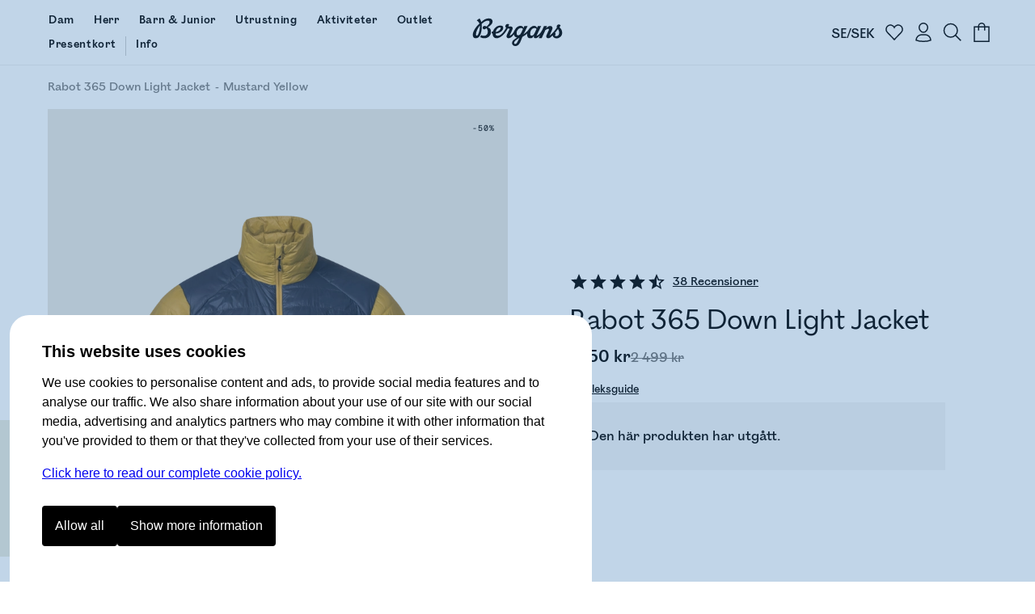

--- FILE ---
content_type: text/html
request_url: https://www.bergans.com/se/p/8342-rabot-365-down-light-jacket/13740
body_size: 31815
content:
<!DOCTYPE html><html lang="sv" class="nav-visible" data-astro-cid-s6tr6vzr> <head><meta charset="utf-8"><title>Rabot 365 Down Light Jacket | Bergans</title><script>
            const phf = 'sessionStorage' in window ? window.sessionStorage.getItem('ph-features') : '';
            if (phf) {
                try {
                    for (let [name, value] of Object.entries(JSON.parse(phf))) {
                        document.documentElement.setAttribute(`ph-${name}`, value);
                    }
                } catch (ex) {}
            }
        </script><meta name="theme-color" content="#0076c0"><meta name="mobile-web-app-capable" content="yes"><meta name="apple-mobile-web-app-status-bar-style" content="black-translucent"><meta name="viewport" content="width=device-width,initial-scale=1,shrink-to-fit=no"><link rel="icon" href="/se/~/favicon.BgSVY19F.png" type="image/png"><meta name="robots" content="noindex" class="astro-s6tr6vzr"><meta property="og:title" content="Rabot 365 Down Light Jacket - Bergans" class="astro-s6tr6vzr"><meta property="og:image" content="https://www.bergans.com/images2?url=https%3A%2F%2Fasset.productmarketingcloud.com%2Fapi%2Fassetstorage%2F610_9a944542-ef39-4048-bccd-45f809685a97&size=64&aspect=1%3A1&gx=50&gy=0" class="astro-s6tr6vzr"><!-- Google Tag Manager --><script>(function(){const gtm_id = "GTM-KC3B6VGT";
const init = [{"ecommerce":null},{"event":"view_item","ecommerce":{"currency":"SEK","culture":"sv-SE","value":124950,"items":[{"item_id":"8342-13740","item_name":"Rabot 365 Down Light Jacket","item_variant":"Mustard Yellow / Solid Charcoal","sku":"212949","price":124950,"currency":"SEK"}]}}];

window.pending_dataLayer = init;
window.gtm_setConsentUpdate = function (cs) {
    window.gtm_setConsent = cs;
    if (window.consent && window.consent.f) {
        cs(window.consent);
    }
    return true;
};

var w = window,
    d = document,
    s = 'script',
    l = 'dataLayer';
w[l] = w[l] || [];
w[l].push({ 'gtm.start': new Date().getTime(), event: 'gtm.js' });
var f = d.getElementsByTagName(s)[0],
    j = d.createElement(s),
    dl = l != 'dataLayer' ? '&l=' + l : '';
j.async = true;
j.src = 'https://www.googletagmanager.com/gtm.js?id=' + gtm_id + dl;
f.parentNode.insertBefore(j, f);
})();</script> <!-- End Google Tag Manager --><script type="application/ld+json">{"@context":"https://schema.org/","@type":"Product","image":["https://www.bergans.com/images2?url=https%3A%2F%2Fasset.productmarketingcloud.com%2Fapi%2Fassetstorage%2F610_9a944542-ef39-4048-bccd-45f809685a97&size=64"],"sku":"8342-13740","gtin":"7031582129493","name":"Rabot 365 Down Light Jacket","description":"","aggregateRating":{"@type":"AggregateRating","name":"Rabot 365 Down Light Jacket","reviewCount":38,"ratingValue":4.4210525},"brand":{"@type":"Brand","name":"Bergans of Norway"},"offers":{"@type":"Offer","itemCondition":"https://schema.org/NewCondition","availability":"https://schema.org/OutOfStock","priceCurrency":"SEK","price":"1249.5","hasMerchantReturnPolicy":{"@type":"MerchantReturnPolicy","applicableCountry":"SE","returnPolicyCategory":"https://schema.org/MerchantReturnFiniteReturnWindow","merchantReturnDays":14,"returnMethod":"https://schema.org/ReturnByMail","returnFees":"https://schema.org/FreeReturn"}}}</script><link rel="stylesheet" href="/se/~/_variant_.BEnG7PlM.css">
<link rel="stylesheet" href="/se/~/_variant_.DymNfUiQ.css">
<style>.brandedcomponent[data-astro-cid-z3qannfz]{display:grid;grid-template-columns:25% 1fr;gap:32px}@media (max-width: 1023px){.brandedcomponent[data-astro-cid-z3qannfz]{grid-template-columns:1fr;grid-template-rows:auto auto;gap:0px}}.brandedcomponent[data-astro-cid-z3qannfz]+.brandedcomponent[data-astro-cid-z3qannfz]{margin-top:32px}button.svelte-lluxfx:disabled,span.disabled.svelte-lluxfx{cursor:not-allowed;opacity:.5}.btn.svelte-lluxfx{--main-color:black;--secondary-color:white;--hover-main-color:#444;--hover-secondary-color:white}.blue.svelte-lluxfx{--main-color:var(--brand-color);--secondary-color:white}.white.svelte-lluxfx{--main-color:white;--secondary-color:black}.green.svelte-lluxfx{--main-color:#405342;--secondary-color:white}.button.svelte-lluxfx{display:inline-block;text-align:center;cursor:pointer;text-decoration:none;border-radius:4px;transition:all .2s;flex-basis:var(--fb, "1fr");padding:16px 48px;font-family:Mono,BrandMain,sans-serif;font-size:16px;width:auto;color:var(--secondary-color);background:var(--main-color);border:1px solid transparent;font-weight:700;flex-grow:1}@media (max-width: 1023px){.button.svelte-lluxfx{padding:10px 12px;font-size:14px}}.button.svelte-lluxfx:not(:disabled):hover{transition:all .1s;background:var(--hover-main-color, var(--secondary-color));color:var(--hover-secondary-color, var(--main-color))}.text.svelte-lluxfx{background:#fff;color:var(--main-color);font-family:Mono,BrandMain,sans-serif;font-weight:700;font-size:24px;text-decoration:none;padding-bottom:6px;margin-right:12px;--color2:var(--btn-color-2, rgba(0, 118, 192, 1));background:linear-gradient(to right,var(--color2),var(--color2)),linear-gradient(to right,var(--color2),var(--color2));background-size:100% 2px,0 2px;background-position:100% 100%,0 100%;background-repeat:no-repeat;transition:background-size .3s,transform .3s;display:inline-block}@media (max-width: 1023px){.text.svelte-lluxfx{font-size:16px;margin-right:0}}.text.svelte-lluxfx:not(:disabled):hover{background-size:0 2px,33% 2px;transform:translate(.2em)}.large.text.svelte-lluxfx{font-size:30px}.large.button.svelte-lluxfx{font-size:125%;padding:18px 48px}.small.text.svelte-lluxfx{font-size:19px}.small.button.svelte-lluxfx{font-size:80%;padding:10px 14px}.button.white.svelte-lluxfx{border-color:var(--secondary-color)}.button.white.svelte-lluxfx:hover{background:var(--main-color);color:var(--secondary-color);opacity:.8}.button.borderless.svelte-lluxfx{border-color:transparent}.text.borderless.svelte-lluxfx{background:none;padding-bottom:0}.text.borderless.svelte-lluxfx:hover{text-decoration:underline;transform:none}.button.green.svelte-lluxfx:hover,.button.blue.svelte-lluxfx:hover{background:var(--main-color);color:var(--secondary-color);filter:brightness(.9)}.button.black.svelte-lluxfx:hover{background-color:#262626;color:var(--secondary-color)}
</style>
<link rel="stylesheet" href="/se/~/done.BZ0HkbHO.css">
<style>.close-circle[data-astro-cid-jzk23g5o]{position:absolute;right:24px;top:24px;border-radius:100%;display:flex;justify-content:center;align-items:center;width:48px;height:48px;border:1px solid #c9c9c9;padding:0;transition:all .2s ease-out}.close-circle[data-astro-cid-jzk23g5o]:hover{border-color:var(--brand-color)}.sizeguide[data-astro-cid-jzk23g5o]{padding:64px}@media (max-width: 1023px){.sizeguide[data-astro-cid-jzk23g5o]{padding:16px}}.close[data-astro-cid-jzk23g5o]{margin-top:24px;background-color:var(--brand-color);font-size:120%;font-weight:700;color:#fff;padding:24px 48px;text-align:center;border-radius:8px;width:100%}@media (max-width: 1023px){.close[data-astro-cid-jzk23g5o]{border-radius:4px}}
.bc.svelte-v8yjj9.svelte-v8yjj9.svelte-v8yjj9{line-height:1;font-size:14px;display:flex;align-items:center;gap:0;list-style:none;margin:0;padding:0;color:#555;white-space:nowrap;cursor:default;color:#000}@media (max-width: 1023px){.bc.svelte-v8yjj9.svelte-v8yjj9.svelte-v8yjj9{font-size:12px}}.bc.svelte-v8yjj9>li.svelte-v8yjj9.svelte-v8yjj9:before{content:" ";width:4px;height:4px;display:inline-block;background-color:var(--brand-color);margin:0 10px 2px 9px;padding:0;border-radius:100%}@media (max-width: 1023px){.bc.svelte-v8yjj9>li.svelte-v8yjj9.svelte-v8yjj9:before{width:4px;height:4px;margin:0 7px 2px 6px}}.bc.svelte-v8yjj9>li.svelte-v8yjj9.svelte-v8yjj9:first-child:before{display:none}.bc.svelte-v8yjj9>li.svelte-v8yjj9.svelte-v8yjj9{gap:0;list-style-position:outside;padding:0;margin:0}.bc.svelte-v8yjj9 a.svelte-v8yjj9.svelte-v8yjj9{color:inherit;text-decoration:none;cursor:inherit}.bc.svelte-v8yjj9>li:not(.sneaky) a.svelte-v8yjj9.svelte-v8yjj9:hover{color:var(--brand-color);text-decoration:underline;cursor:pointer}.bc.svelte-v8yjj9>li.sneaky.svelte-v8yjj9+li.svelte-v8yjj9:before{background-color:transparent;content:"-";margin:0 6px}li.sneaky.svelte-v8yjj9.svelte-v8yjj9.svelte-v8yjj9,.bc.svelte-v8yjj9 li.svelte-v8yjj9.svelte-v8yjj9:last-child{font-weight:400;color:#7c7c7c}.name.svelte-v8yjj9.svelte-v8yjj9.svelte-v8yjj9{white-space:nowrap}
</style>
<link rel="stylesheet" href="/se/~/_slug_.x4QUGo7a.css">
<link rel="stylesheet" href="/se/~/done.DIBGQWuj.css">
<link rel="stylesheet" href="/se/~/WXwXYwoXxkNR.css">
<style>label.svelte-xrztrt.svelte-xrztrt{display:block;margin-bottom:12px}.label.svelte-xrztrt.svelte-xrztrt{font-size:80%;display:flex;justify-content:space-between}input.svelte-xrztrt.svelte-xrztrt{display:block;border:0;width:100%;font-size:100%;padding:8px;margin:0;outline:none}.input.svelte-xrztrt.svelte-xrztrt{position:relative;border-bottom:3px solid black;display:flex;align-items:center}.input.svelte-xrztrt.svelte-xrztrt:has(input:focus){border-color:var(--brand-color)}.icons.svelte-xrztrt>.error.svelte-xrztrt path{fill:red}.error.svelte-xrztrt.svelte-xrztrt{color:red;height:20px;font-size:80%;font-style:italic}
</style>
<link rel="stylesheet" href="/se/~/B7lZ2Ia4VO78.css">
<style>.main.svelte-tzewfd.svelte-tzewfd{padding:2vw 6vw}.warning.svelte-tzewfd.svelte-tzewfd{background-color:#fef8dc;color:#000;line-height:125%;padding:16px}h2.svelte-tzewfd.svelte-tzewfd{margin:24px 0 8px}p.svelte-tzewfd.svelte-tzewfd{margin:0 0 18px;font-weight:700;font-size:14px}.item.svelte-tzewfd.svelte-tzewfd{border-bottom:1px solid #efefef;padding:12px;display:grid;width:100%;grid-template-columns:min-content 1fr min-content;gap:24px}.item.svelte-tzewfd .left.svelte-tzewfd,.item.svelte-tzewfd .right.svelte-tzewfd{display:flex;flex-direction:column;justify-content:space-between}.item.svelte-tzewfd .right.svelte-tzewfd{text-align:right}.item.svelte-tzewfd .size.svelte-tzewfd{margin-bottom:16px;font-size:80%;font-weight:700}.item.svelte-tzewfd>img.svelte-tzewfd{min-width:100px;height:100px}.item.oos.svelte-tzewfd img.svelte-tzewfd,.item.oos.svelte-tzewfd .title.svelte-tzewfd,.item.oos.svelte-tzewfd .size.svelte-tzewfd,.item.oos.svelte-tzewfd .price.svelte-tzewfd{opacity:.3}.qty.svelte-tzewfd>.dir[disabled].svelte-tzewfd{cursor:not-allowed;opacity:.3}.qty.svelte-tzewfd.svelte-tzewfd{display:inline-flex;align-items:center;border:1px solid #efefef}.qty.svelte-tzewfd>.dir.svelte-tzewfd{padding:6px 16px}.qty.svelte-tzewfd>.dir.svelte-tzewfd:not([disabled]):hover{background-color:#efefef}.qty.svelte-tzewfd div.svelte-tzewfd{width:3em;text-align:center}.total.svelte-tzewfd.svelte-tzewfd{font-weight:700;padding:12px;display:grid;grid-template-columns:1fr 1fr}.total.svelte-tzewfd .value.svelte-tzewfd{text-align:right}
.fancy.svelte-10lqt08{margin:0;padding:0}.fancy.svelte-10lqt08 em{font-family:var(--font-emphasis);font-style:normal}
.modal.svelte-1jy0dtk.svelte-1jy0dtk{display:flex;flex-direction:column;gap:12px;padding:32px;margin-top:64px;align-items:center}.markets.svelte-1jy0dtk.svelte-1jy0dtk{display:flex;justify-content:stretch;flex-direction:column;width:100%;max-width:420px;gap:16px}.markets.svelte-1jy0dtk>.svelte-1jy0dtk{cursor:pointer;text-decoration:none;color:#000;text-align:left;padding:16px;border:1px solid var(--BergansFog);border-radius:8px;width:100%}.markets.svelte-1jy0dtk span.svelte-1jy0dtk{margin-left:16px}
.items.svelte-19yvxa9.svelte-19yvxa9{padding:0 var(--default-side-padding)}.no-padding.svelte-19yvxa9 .items.svelte-19yvxa9{padding:0}.items.loading.svelte-19yvxa9.svelte-19yvxa9{opacity:.5}.items.svelte-19yvxa9.svelte-19yvxa9::-webkit-scrollbar{display:none}.navigation.svelte-19yvxa9.svelte-19yvxa9{padding:0 var(--default-side-padding);margin:24px 0;display:flex;gap:24px;font-size:130%}.navigation.svelte-19yvxa9 .selected.svelte-19yvxa9{border-bottom:2px solid var(--brand-color)}.hit.svelte-19yvxa9.svelte-19yvxa9{scroll-snap-align:start;flex-basis:100%}.endcard-content.svelte-19yvxa9.svelte-19yvxa9{background-color:var(--bg-color, transparent);aspect-ratio:4 / 5;padding:1rem;display:flex;flex-direction:column;justify-content:center;line-height:1.1}.endcard-content.svelte-19yvxa9 em{font-family:var(--font-emphasis);font-style:normal}.endcard-content.svelte-19yvxa9 h1,.endcard-content.svelte-19yvxa9 h2,.endcard-content.svelte-19yvxa9 h3,.endcard-content.svelte-19yvxa9 h4,.endcard-content.svelte-19yvxa9 h5,.endcard-content.svelte-19yvxa9 h6{margin:0}.endcard.svelte-19yvxa9 a.svelte-19yvxa9{color:inherit;text-decoration:none}@media (min-width: 1024px){.items.svelte-19yvxa9.svelte-19yvxa9:not(.desktopCarousel){display:grid;grid-template-columns:1fr 1fr 1fr;gap:48px}.small-products.svelte-19yvxa9 .items.svelte-19yvxa9:not(.desktopCarousel){display:grid;grid-template-columns:1fr 1fr 1fr 1fr 1fr;gap:2vw}.items.desktopCarousel.svelte-19yvxa9.svelte-19yvxa9{position:relative;overflow-x:auto;scrollbar-width:none;scroll-snap-type:x mandatory;display:flex;justify-content:stretch;align-items:stretch;gap:2vw;scroll-padding:var(--default-side-padding);--hits:3}.items.desktopCarousel.svelte-19yvxa9 .hit.svelte-19yvxa9{max-width:25vw;min-width:25vw}}@media (min-width: 2048px){.items.svelte-19yvxa9.svelte-19yvxa9:not(.desktopCarousel){grid-template-columns:1fr 1fr 1fr 1fr}.items.desktopCarousel.svelte-19yvxa9 .hit.svelte-19yvxa9{min-width:20vw}}@media (max-width: 1023px){.items.svelte-19yvxa9.svelte-19yvxa9:not(.mobileCarousel){display:grid;grid-template-columns:1fr 1fr;gap:8px}.items.mobileCarousel.svelte-19yvxa9.svelte-19yvxa9{position:relative;overflow-x:auto;scrollbar-width:none;scroll-snap-type:x mandatory;display:flex;justify-content:stretch;align-items:stretch;gap:2vw;scroll-padding:var(--default-side-padding)}.items.mobileCarousel.svelte-19yvxa9 .hit.svelte-19yvxa9{min-width:60vw}}
.cnr.svelte-frrh2{display:none;background:var(--brand-color);color:#fff;font-weight:700;justify-content:center;align-items:center;cursor:pointer;transition:height .4s ease-out;height:48px}.cnr.visible.svelte-frrh2{display:flex}.count.svelte-frrh2{background:#fff3;border-radius:100%;width:32px;height:32px;display:flex;justify-content:center;align-items:center;margin-right:8px}
.login.svelte-16ii27s.svelte-16ii27s{margin-top:32px}@media (max-width: 1023px){.login.svelte-16ii27s.svelte-16ii27s{margin-top:16px}}label.svelte-16ii27s.svelte-16ii27s{display:block;font-size:14px}.error.svelte-16ii27s.svelte-16ii27s{background:#ff000021;padding:8px 12px;display:block;border-radius:4px;margin-bottom:16px;border:1px solid #ffc1c1;font-style:italic}input.svelte-16ii27s.svelte-16ii27s{width:100%;padding:8px 0;outline:none;border:0;border-bottom:2px solid #000;margin:8px 0;font-size:32px;border-radius:0}@media (max-width: 1023px){input.svelte-16ii27s.svelte-16ii27s{font-size:20px}}input.svelte-16ii27s.svelte-16ii27s:focus{border-bottom-color:green}#otp.svelte-16ii27s.svelte-16ii27s{text-align:center;letter-spacing:20px;font-size:40px}@media (max-width: 1023px){#otp.svelte-16ii27s.svelte-16ii27s{font-size:32px}}.result.svelte-16ii27s.svelte-16ii27s{display:grid;margin-top:8px}.unregistered.svelte-16ii27s.svelte-16ii27s,.sent_code.svelte-16ii27s.svelte-16ii27s{font-size:27px;font-family:var(--font-emphasis);margin-bottom:56px;color:var(--brand-color)}@media (max-width: 1023px){.unregistered.svelte-16ii27s.svelte-16ii27s,.sent_code.svelte-16ii27s.svelte-16ii27s{font-size:20px;margin:12px 0 32px}}.sent_code.svelte-16ii27s.svelte-16ii27s{margin:0 0 40px;border-top:2px solid var(--brand-color);border-bottom:2px solid var(--brand-color);padding:24px 0}.buttons.svelte-16ii27s.svelte-16ii27s{display:grid;grid-template-columns:25% 1fr;gap:8px;margin-top:8px}.button.svelte-16ii27s.svelte-16ii27s{background:var(--brand-color);border:1px solid var(--brand-color);color:#fff;padding:24px;text-align:center;border-radius:4px;font-size:20px;font-weight:700;text-decoration:none}@media (max-width: 1023px){.button.svelte-16ii27s.svelte-16ii27s{padding:16px;font-size:16px}}.cancel.svelte-16ii27s.svelte-16ii27s{border:1px solid var(--brand-color);background-color:#fff;color:var(--brand-color)}.button[disabled].svelte-16ii27s.svelte-16ii27s{opacity:.5}.checkout.svelte-16ii27s.svelte-16ii27s{background:#f9f9f9;background:color-mix(in oklab,white 80%,var(--brand-color));padding:20px;border-radius:8px;margin-top:0}@media (max-width: 1023px){.checkout.svelte-16ii27s.svelte-16ii27s{padding:16px 12px 12px}}.checkout.svelte-16ii27s .buttons.svelte-16ii27s{grid-template-columns:max-content 1fr}.checkout.svelte-16ii27s .button.svelte-16ii27s{font-size:16px;padding:12px 40px;width:fit-content}.checkout.svelte-16ii27s input.svelte-16ii27s{font-size:16px;padding:16px}@media (max-width: 1023px){.checkout.svelte-16ii27s input.svelte-16ii27s{padding:12px}}.checkout.svelte-16ii27s .sent_code.svelte-16ii27s,.checkout.svelte-16ii27s .unregistered.svelte-16ii27s{margin:0;border:none;padding:8px 0 20px;font-size:16px;font-family:var(--font-main);font-weight:700;color:#000}.checkout.svelte-16ii27s #otp.svelte-16ii27s{font-size:20px}@media (hover: hover){.button.svelte-16ii27s.svelte-16ii27s:hover{background:var(--brand-color-darker);border-color:var(--brand-color-darker)}.cancel.svelte-16ii27s.svelte-16ii27s:hover{background:#f9f9f9}}
</style>
<link rel="stylesheet" href="/se/~/BUUaZd2xPAMV.css">
<link rel="stylesheet" href="/se/~/DFqDaLUGFn-5.css">
<link rel="stylesheet" href="/se/~/CywPv_yHFrss.css">
<style>button.svelte-lluxfx:disabled,span.disabled.svelte-lluxfx{cursor:not-allowed;opacity:.5}.btn.svelte-lluxfx{--main-color:black;--secondary-color:white;--hover-main-color:#444;--hover-secondary-color:white}.blue.svelte-lluxfx{--main-color:var(--brand-color);--secondary-color:white}.white.svelte-lluxfx{--main-color:white;--secondary-color:black}.green.svelte-lluxfx{--main-color:#405342;--secondary-color:white}.button.svelte-lluxfx{display:inline-block;text-align:center;cursor:pointer;text-decoration:none;border-radius:4px;transition:all .2s;flex-basis:var(--fb, "1fr");padding:16px 48px;font-family:Mono,BrandMain,sans-serif;font-size:16px;width:auto;color:var(--secondary-color);background:var(--main-color);border:1px solid transparent;font-weight:700;flex-grow:1}@media (max-width: 1023px){.button.svelte-lluxfx{padding:10px 12px;font-size:14px}}.button.svelte-lluxfx:not(:disabled):hover{transition:all .1s;background:var(--hover-main-color, var(--secondary-color));color:var(--hover-secondary-color, var(--main-color))}.text.svelte-lluxfx{background:#fff;color:var(--main-color);font-family:Mono,BrandMain,sans-serif;font-weight:700;font-size:24px;text-decoration:none;padding-bottom:6px;margin-right:12px;--color2:var(--btn-color-2, rgba(0, 118, 192, 1));background:linear-gradient(to right,var(--color2),var(--color2)),linear-gradient(to right,var(--color2),var(--color2));background-size:100% 2px,0 2px;background-position:100% 100%,0 100%;background-repeat:no-repeat;transition:background-size .3s,transform .3s;display:inline-block}@media (max-width: 1023px){.text.svelte-lluxfx{font-size:16px;margin-right:0}}.text.svelte-lluxfx:not(:disabled):hover{background-size:0 2px,33% 2px;transform:translate(.2em)}.large.text.svelte-lluxfx{font-size:30px}.large.button.svelte-lluxfx{font-size:125%;padding:18px 48px}.small.text.svelte-lluxfx{font-size:19px}.small.button.svelte-lluxfx{font-size:80%;padding:10px 14px}.button.white.svelte-lluxfx{border-color:var(--secondary-color)}.button.white.svelte-lluxfx:hover{background:var(--main-color);color:var(--secondary-color);opacity:.8}.button.borderless.svelte-lluxfx{border-color:transparent}.text.borderless.svelte-lluxfx{background:none;padding-bottom:0}.text.borderless.svelte-lluxfx:hover{text-decoration:underline;transform:none}.button.green.svelte-lluxfx:hover,.button.blue.svelte-lluxfx:hover{background:var(--main-color);color:var(--secondary-color);filter:brightness(.9)}.button.black.svelte-lluxfx:hover{background-color:#262626;color:var(--secondary-color)}
</style>
<link rel="stylesheet" href="/se/~/ym7fVapcaaQ5.css"><script type="module" src="/se/~/Dta9HW5_ly06.js"></script></head><body data-astro-cid-s6tr6vzr>   <a href="#content" id="jtc" data-astro-cid-s6tr6vzr>
Jump to content
</a> <style is:global>
    #brgn-ckbar.on {
        display: block !important;
    }

    #brgn-ckbar.on > .overlay:after {
        display: block;
        content: ' ';
        z-index: 150000;
        position: fixed;
        top: 0;
        bottom: 0;
        left: 0;
        right: 0;
        background: rgba(50, 116, 180, 0.3);
    }

    #brgn-ckbar .buttons {
        display: flex;
        width: 100%;
        gap: 12px;
        padding: 12px 0 24px 0;
    }

    #brgn-ckbar .header {
        font-size: 20px;
        font-weight: bold;
        margin: 0 0 12px;
    }

    #brgn-ckbar button {
        padding: 16px 16px;
        border-radius: 4px;
        background: black;
        color: white;
        border: 0;
        cursor: pointer;
        font-size: 16px;
        font-weight: normal;
        text-align: center;
    }

    #brgn-ckbar-some {
        display: none;
    }
    #brgn-ckbar.extended #brgn-ckbar-some {
        display: block;
    }

    #brgn-ckbar-extend {
        display: block;
    }
    #brgn-ckbar.extended #brgn-ckbar-extend {
        display: none;
    }

    #brgn-ckbar .extended {
        display: none;
        flex-ccrection: column;
        border-bottom: 1px solid #000;
    }
    #brgn-ckbar.extended .extended {
        display: block;
        margin-top: 16px;
    }
    #brgn-ckbar .extended > * {
        border-top: 1px solid #000;
        margin: 10px 0;
    }
    #brgn-ckbar .extended label {
        font-weight: bold;
        display: block;
        padding: 12px 0;
        cursor: pointer;
    }

    #brgn-ckbar p {
        margin: 0 0 16px;
    }
    #brgn-ckbar > .dialog {
        font-family: Helvetica, 'sans-serif';
        display: block !important;
        z-index: 150001;
        position: fixed;
        right: 0;
        bottom: 0;
        left: 0;
        background: white;
        width: calc(100% - 24px);
        max-height: 100%;
        max-width: 720px;
        padding: 30px 40px 20px;
        margin: auto auto 0;
        /* border: 0 solid black;
        border-width: 3px 3px 0; */
        overflow-y: auto;
        font-size: 16px;
        line-height: 1.5;
        border-radius: 24px;
        border-bottom-left-radius: 0;
        border-bottom-right-radius: 0;
        margin: 12px 12px 0 12px;
    }

    @media (max-width: 720px) {
        #brgn-ckbar > .dialog {
            border-width: 3px 0 0;
            padding: 30px 30px 0px;
        }
        #brgn-ckbar .buttons {
            flex-direction: column;
        }
    }
</style><div style="display:none" class="message-container off" id="brgn-ckbar"> <div class="overlay"></div> <div class="dialog"> <div class="info"> <div class="header">This website uses cookies</div> <p>
We use cookies to personalise content and ads, to provide social media features and to analyse our
                traffic. We also share information about your use of our site with our social media, advertising and
                analytics partners who may combine it with other information that you've provided to them or that
                they've collected from your use of their services.
</p> <p> <a href="/se/page/consent">Click here to read our complete cookie policy.</a> </p> </div> <div class="extended" id="brgn-ckbar-extended"> <div> <label><input id="cc-f" type="checkbox" checked disabled> Functional</label> <p>
We use some cookies to keep the site working, these include your shopping cart and login
                    information.
</p> </div> <div> <label><input id="cc-p" type="checkbox" data-cc="p"> Preferences</label> <p>
Preference cookies enable a website to remember information that changes the way the website behaves
                    or looks, like your preferred language or the region that you are in.
</p> </div> <div> <label><input id="cc-s" type="checkbox" data-cc="s"> Statistics</label> <p>
Statistic cookies help website owners to understand how visitors interact with websites by
                    collecting and reporting information anonymously.
</p> </div> <div> <label><input id="cc-m" type="checkbox" data-cc="m"> Marketing</label> <p>
Marketing cookies are used to track visitors across websites. The intention is to display ads that
                    are relevant and engaging for the individual user and thereby more valuable for publishers and third
                    party advertisers.
</p> </div> </div> <div class="buttons"> <button class="sp_choice_type_SAVE_AND_EXIT" id="brgn-ckbar-all">Allow all</button> <button id="brgn-ckbar-extend">Show more information</button> <button id="brgn-ckbar-some">Allow selected</button> </div> </div> </div> <script>(function(){const hidden = undefined;

    !(function () {
        const di = document.getElementById('brgn-ckbar');
        const version = '2'; // change this to force renewed consent

        const settingNames = [];
        let settings = {};
        const pickers = {};
        window.consent = Object.assign({ version }, settings);
        const cookie = document.cookie
            .split('; ')
            .filter((c) => c.startsWith('cc='))
            .map((c) => c.split('=', 2)[1])[0];

        let isSet = !!cookie;
        if (isSet) {
            const [currentVersion, allowlist] = cookie.split(':', 2);
            let parsed = {};
            if (currentVersion === version) {
                parsed = Object.fromEntries(Array.from(allowlist).map((v) => [v, true]));
            } else {
                isSet = false;
            }
            settings = parsed;
            window.consent = Object.assign({ f: true, version }, settings);
        }

        const checkboxes = Array.from(di.querySelectorAll('input[data-cc]'));
        for (const cb of checkboxes) {
            const type = cb.getAttribute('data-cc');
            pickers[type] = cb;
            settingNames.push(type);
            cb.addEventListener('change', () => {
                settings[type] = cb.checked;
            });
            cb.checked = !!(settings[type] ?? true);
            settings[type] = cb.checked;
        }

        function setSelection() {
            settings.f = true;
            const needsReload = Object.keys(settings).find((k) => window.consent[k] && !settings[k]);
            window.consent = Object.assign({ version }, settings);
            const consents = Object.keys(settings).filter((k) => settings[k]);
            document.cookie = `cc=${version}:${consents.join('')}; SameSite=Strict; Max-Age=1704085200; Path=/`;
            if (typeof navigator !== 'undefined' && navigator.sendBeacon) {
                const area = location.pathname.split('/')[1];
                navigator.sendBeacon(`/${area}/api/utils.consent`, JSON.stringify([settings]));
            }
            window.dispatchEvent(new Event('consent-update'));
            if (needsReload) {
                location.reload();
                return;
            }
            if (window.gtm_setConsent) {
                window.gtm_setConsent(settings);
            }
            window.hideConsentDialog();
        }

        document.getElementById('brgn-ckbar-extend').addEventListener('click', function () {
            di.classList.add('extended');
        });

        document.getElementById('brgn-ckbar-some').addEventListener('click', function () {
            setSelection();
        });

        document.getElementById('brgn-ckbar-all').addEventListener('click', function () {
            for (const setting of settingNames) {
                settings[setting] = true;
                pickers[setting].checked = true;
            }
            settings.f = true;
            setSelection();
        });

        window.showConsentDialog = () => {
            di.classList.remove('extended');
            di.classList.remove('off');
            di.classList.add('on');
        };

        window.hideConsentDialog = () => {
            di.classList.add('off');
            di.classList.remove('on');
        };

        if (isSet || location.search.includes('_storyblok')) {
            document.cookie = 'cc=' + cookie + '; SameSite=Strict; Max-Age=1704085200; Path=/';
            window.dispatchEvent(new Event('consent-update'));
            if (window.gtm_setConsent) {
                window.gtm_setConsent(settings);
            }
        } else if (hidden !== true) {
            window.showConsentDialog();
        }
    })();
})();</script> <div id="abovenav" data-astro-cid-s6tr6vzr>  </div><div id="portal-root" data-astro-cid-s6tr6vzr></div> <header id="mainnav" data-astro-cid-s6tr6vzr> <div class="top" data-astro-cid-s6tr6vzr> <a class="logo" href="/se" data-astro-cid-s6tr6vzr> <img height="40" width="112" src="/se/~/Logo._Ui7cIy1.svg" title="Bergans of Norway" data-astro-cid-s6tr6vzr> </a>  <nav data-astro-cid-xbptaq2q> <a href="/se/dam" data-drawer="cat-377479832" data-astro-cid-xbptaq2q class="link"><span class="text" data-astro-cid-xbptaq2q>Dam</span> <span class="bar" data-astro-cid-xbptaq2q></span> </a> <a href="/se/herr" data-drawer="cat-377479844" data-astro-cid-xbptaq2q class="link"><span class="text" data-astro-cid-xbptaq2q>Herr</span> <span class="bar" data-astro-cid-xbptaq2q></span> </a> <a href="/se/barn" data-drawer="cat-377479888" data-astro-cid-xbptaq2q class="link"><span class="text" data-astro-cid-xbptaq2q>Barn &amp; Junior</span> <span class="bar" data-astro-cid-xbptaq2q></span> </a> <button data-drawer="cat-377479927" data-astro-cid-xbptaq2q class="link"><span class="text" data-astro-cid-xbptaq2q>Utrustning</span> <span class="bar" data-astro-cid-xbptaq2q></span> </button> <a href="/se/aktiviteter/hiking" class="link" data-drawer="cat-106297050136684" data-astro-cid-xbptaq2q> <span class="text" data-astro-cid-xbptaq2q>Aktiviteter</span> <span class="bar" data-astro-cid-xbptaq2q></span> </a> <a href="/se/outlet" data-drawer="cat-377479964" data-astro-cid-xbptaq2q class="link"><span class="text" data-astro-cid-xbptaq2q>Outlet</span> <span class="bar" data-astro-cid-xbptaq2q></span> </a> <a href="/se/presentkort" data-astro-cid-xbptaq2q class="link"><span class="text" data-astro-cid-xbptaq2q>Presentkort</span> <span class="bar" data-astro-cid-xbptaq2q></span> </a> <hr data-astro-cid-xbptaq2q><button data-drawer="cat-377479980" data-astro-cid-xbptaq2q class="link"><span class="text" data-astro-cid-xbptaq2q>Info</span> <span class="bar" data-astro-cid-xbptaq2q></span> </button>  </nav>  <div class="drawers drawers-left" data-astro-cid-hbpahyl7> <button class="search" title="Sök" data-drawer="search" onclick="
        (function () { var x = document.getElementById('autocomplete-query'); if (x) x.focus(); })()
        " data-astro-cid-hbpahyl7> <svg height="24" width="24" xmlns="http://www.w3.org/2000/svg"   viewBox="0 0 32 32"><g stroke-linecap="square" stroke-width="2" fill="none" stroke="currentColor" stroke-linejoin="miter" class="nc-icon-wrapper" stroke-miterlimit="10"><line x1="29" y1="29" x2="20.777" y2="20.777"></line> <circle cx="13" cy="13" r="11"></circle></g></svg> </button> <a class="my-pages" href="/se/my-pages" title="Mina sidor" data-astro-cid-hbpahyl7> <svg height="24" width="24" xmlns="http://www.w3.org/2000/svg"   viewBox="0 0 32 32"><g stroke-linecap="square" stroke-width="2" fill="none" stroke="currentColor" stroke-linejoin="miter" class="nc-icon-wrapper" stroke-miterlimit="10"><path d="M19,20h-6 c-4.971,0-9,4.029-9,9v0c0,0,4.5,2,12,2s12-2,12-2v0C28,24.029,23.971,20,19,20z"></path><path d="M9,8c0-3.866,3.134-7,7-7 s7,3.134,7,7s-3.134,8-7,8S9,11.866,9,8z"></path></g></svg> </a> </div> <div class="drawers drawers-right" data-astro-cid-hbpahyl7> <button class="market" data-drawer="markets" data-astro-cid-hbpahyl7> SE/SEK </button> <span class="favorites" data-astro-cid-hbpahyl7><astro-island uid="hIDYf" component-url="/se/~/CjD5c1CBSmxH.js" component-export="default" renderer-url="/se/~/THdorHkNZ9P0.js" props="{&quot;data-astro-cid-hbpahyl7&quot;:[0,true]}" ssr="" client="idle" opts="{&quot;name&quot;:&quot;FavoritesDrawerIcon&quot;,&quot;value&quot;:true}" await-children=""><a class="favorites svelte-1ivvuav" href="/se/my-pages/favorites" title="Favoriter"><div class="inner svelte-1ivvuav"> <!-- HTML_TAG_START --><svg height="24" width="24" xmlns="http://www.w3.org/2000/svg"   viewBox="0 0 32 32"><g stroke-linecap="square" stroke-width="2" fill="none" stroke="currentColor" stroke-linejoin="miter" class="nc-icon-wrapper" stroke-miterlimit="10"><path d="M27.548,16,16,28,4.452,16A7.107,7.107,0,1,1,16,8a7.107,7.107,0,1,1,11.548,8Z"></path></g></svg><!-- HTML_TAG_END --></div>  </a><!--astro:end--></astro-island></span> <a class="my-pages" href="/se/my-pages" title="Mina sidor" data-astro-cid-hbpahyl7> <svg height="24" width="24" xmlns="http://www.w3.org/2000/svg"   viewBox="0 0 32 32"><g stroke-linecap="square" stroke-width="2" fill="none" stroke="currentColor" stroke-linejoin="miter" class="nc-icon-wrapper" stroke-miterlimit="10"><path d="M19,20h-6 c-4.971,0-9,4.029-9,9v0c0,0,4.5,2,12,2s12-2,12-2v0C28,24.029,23.971,20,19,20z"></path><path d="M9,8c0-3.866,3.134-7,7-7 s7,3.134,7,7s-3.134,8-7,8S9,11.866,9,8z"></path></g></svg> </a> <button class="search" title="Sök" data-drawer="search" onclick="
        (function () { var x = document.getElementById('autocomplete-query'); if (x) x.focus(); })()
        " data-astro-cid-hbpahyl7> <svg height="24" width="24" xmlns="http://www.w3.org/2000/svg"   viewBox="0 0 32 32"><g stroke-linecap="square" stroke-width="2" fill="none" stroke="currentColor" stroke-linejoin="miter" class="nc-icon-wrapper" stroke-miterlimit="10"><line x1="29" y1="29" x2="20.777" y2="20.777"></line> <circle cx="13" cy="13" r="11"></circle></g></svg> </button> <astro-island uid="1ohJ6u" component-url="/se/~/CHWXNnJEuOpW.js" component-export="default" renderer-url="/se/~/THdorHkNZ9P0.js" props="{&quot;data-astro-cid-hbpahyl7&quot;:[0,true]}" ssr="" client="idle" opts="{&quot;name&quot;:&quot;MinicartDrawerIcon&quot;,&quot;value&quot;:true}" await-children=""><button class="cart svelte-f5vjpc" title="Varukorg" data-drawer="minicart"><div class="inner svelte-f5vjpc"> <!-- HTML_TAG_START --><svg height="24" width="24" xmlns="http://www.w3.org/2000/svg"   viewBox="0 0 32 32"><g stroke-linecap="square" stroke-width="2" fill="none" stroke="currentColor" stroke-linejoin="miter" class="nc-icon-wrapper" stroke-miterlimit="10"><polygon points="28,31 28,31 4,31 4,7 28,7 "></polygon> <path d="M11,12V6 c0-2.761,2.239-5,5-5h0c2.761,0,5,2.239,5,5v6"></path></g></svg><!-- HTML_TAG_END --></div>  </button><!--astro:end--></astro-island> <button class="mobilenav" title="Menu" data-drawer="mobilenav" data-astro-cid-hbpahyl7> <svg height="24" width="24" xmlns="http://www.w3.org/2000/svg"   viewBox="0 0 32 32"><g stroke-miterlimit="10" fill="none" stroke="currentColor" class="nc-icon-wrapper"><line stroke-width="2" stroke-linecap="square" x1="2" y1="16" x2="30" y2="16" stroke-linejoin="miter"></line> <line stroke-width="2" stroke-linecap="square" x1="2" y1="7" x2="30" y2="7" stroke-linejoin="miter"></line> <line stroke-width="2" stroke-linecap="square" x1="2" y1="25" x2="30" y2="25" stroke-linejoin="miter"></line></g></svg> </button> </div>   </div>  </header> <main id="content" data-astro-cid-s6tr6vzr> <style>astro-island,astro-slot,astro-static-slot{display:contents}</style><script>(()=>{var l=(s,i,o)=>{let r=async()=>{await(await s())()},t=typeof i.value=="object"?i.value:void 0,c={rootMargin:t==null?void 0:t.rootMargin},n=new IntersectionObserver(e=>{for(let a of e)if(a.isIntersecting){n.disconnect(),r();break}},c);for(let e of o.children)n.observe(e)};(self.Astro||(self.Astro={})).visible=l;window.dispatchEvent(new Event("astro:visible"));})();;(()=>{var A=Object.defineProperty;var g=(i,o,a)=>o in i?A(i,o,{enumerable:!0,configurable:!0,writable:!0,value:a}):i[o]=a;var l=(i,o,a)=>g(i,typeof o!="symbol"?o+"":o,a);{let i={0:t=>y(t),1:t=>a(t),2:t=>new RegExp(t),3:t=>new Date(t),4:t=>new Map(a(t)),5:t=>new Set(a(t)),6:t=>BigInt(t),7:t=>new URL(t),8:t=>new Uint8Array(t),9:t=>new Uint16Array(t),10:t=>new Uint32Array(t)},o=t=>{let[h,e]=t;return h in i?i[h](e):void 0},a=t=>t.map(o),y=t=>typeof t!="object"||t===null?t:Object.fromEntries(Object.entries(t).map(([h,e])=>[h,o(e)]));class f extends HTMLElement{constructor(){super(...arguments);l(this,"Component");l(this,"hydrator");l(this,"hydrate",async()=>{var b;if(!this.hydrator||!this.isConnected)return;let e=(b=this.parentElement)==null?void 0:b.closest("astro-island[ssr]");if(e){e.addEventListener("astro:hydrate",this.hydrate,{once:!0});return}let c=this.querySelectorAll("astro-slot"),n={},p=this.querySelectorAll("template[data-astro-template]");for(let r of p){let s=r.closest(this.tagName);s!=null&&s.isSameNode(this)&&(n[r.getAttribute("data-astro-template")||"default"]=r.innerHTML,r.remove())}for(let r of c){let s=r.closest(this.tagName);s!=null&&s.isSameNode(this)&&(n[r.getAttribute("name")||"default"]=r.innerHTML)}let u;try{u=this.hasAttribute("props")?y(JSON.parse(this.getAttribute("props"))):{}}catch(r){let s=this.getAttribute("component-url")||"<unknown>",v=this.getAttribute("component-export");throw v&&(s+=` (export ${v})`),console.error(`[hydrate] Error parsing props for component ${s}`,this.getAttribute("props"),r),r}let d,m=this.hydrator(this);d=performance.now(),await m(this.Component,u,n,{client:this.getAttribute("client")}),d&&this.setAttribute("client-render-time",(performance.now()-d).toString()),this.removeAttribute("ssr"),this.dispatchEvent(new CustomEvent("astro:hydrate"))});l(this,"unmount",()=>{this.isConnected||this.dispatchEvent(new CustomEvent("astro:unmount"))})}disconnectedCallback(){document.removeEventListener("astro:after-swap",this.unmount),document.addEventListener("astro:after-swap",this.unmount,{once:!0})}connectedCallback(){if(!this.hasAttribute("await-children")||document.readyState==="interactive"||document.readyState==="complete")this.childrenConnectedCallback();else{let e=()=>{document.removeEventListener("DOMContentLoaded",e),c.disconnect(),this.childrenConnectedCallback()},c=new MutationObserver(()=>{var n;((n=this.lastChild)==null?void 0:n.nodeType)===Node.COMMENT_NODE&&this.lastChild.nodeValue==="astro:end"&&(this.lastChild.remove(),e())});c.observe(this,{childList:!0}),document.addEventListener("DOMContentLoaded",e)}}async childrenConnectedCallback(){let e=this.getAttribute("before-hydration-url");e&&await import(e),this.start()}async start(){let e=JSON.parse(this.getAttribute("opts")),c=this.getAttribute("client");if(Astro[c]===void 0){window.addEventListener(`astro:${c}`,()=>this.start(),{once:!0});return}try{await Astro[c](async()=>{let n=this.getAttribute("renderer-url"),[p,{default:u}]=await Promise.all([import(this.getAttribute("component-url")),n?import(n):()=>()=>{}]),d=this.getAttribute("component-export")||"default";if(!d.includes("."))this.Component=p[d];else{this.Component=p;for(let m of d.split("."))this.Component=this.Component[m]}return this.hydrator=u,this.hydrate},e,this)}catch(n){console.error(`[astro-island] Error hydrating ${this.getAttribute("component-url")}`,n)}}attributeChangedCallback(){this.hydrate()}}l(f,"observedAttributes",["props"]),customElements.get("astro-island")||customElements.define("astro-island",f)}})();</script><script>(()=>{var i=t=>{let e=async()=>{await(await t())()};"requestIdleCallback"in window?window.requestIdleCallback(e):setTimeout(e,200)};(self.Astro||(self.Astro={})).idle=i;window.dispatchEvent(new Event("astro:idle"));})();</script><script>(()=>{var e=async t=>{await(await t())()};(self.Astro||(self.Astro={})).only=e;window.dispatchEvent(new Event("astro:only"));})();</script> <div data-astro-cid-i26b2s52> <div class="bc-wrapper" data-astro-cid-i26b2s52> <astro-island uid="WRS3F" component-url="/se/~/DQq62p6ZViCe.js" component-export="default" renderer-url="/se/~/THdorHkNZ9P0.js" props="{&quot;nodes&quot;:[1,[[0,{&quot;title&quot;:[0,&quot;Rabot 365 Down Light Jacket&quot;],&quot;url&quot;:[0,&quot;/se/p/8342-rabot-365-down-light-jacket&quot;],&quot;sneaky&quot;:[0,true]}],[0,{&quot;title&quot;:[0,&quot;Mustard Yellow&quot;]}]]]}" ssr="" client="visible" opts="{&quot;name&quot;:&quot;ClientBreadcrumb&quot;,&quot;value&quot;:true}" await-children=""><div class="breadcrumb"><astro-slot> <ol class="bc svelte-v8yjj9" itemscope itemtype="https://schema.org/BreadcrumbList"><li itemprop="itemListElement" itemscope itemtype="https://schema.org/ListItem" class="svelte-v8yjj9 sneaky"><a href="/se/p/8342-rabot-365-down-light-jacket" itemprop="item" class="svelte-v8yjj9"><span class="name svelte-v8yjj9" itemprop="name">Rabot 365 Down Light Jacket</span> </a> <meta itemprop="position" content="1"> </li><li itemprop="itemListElement" itemscope itemtype="https://schema.org/ListItem" class="svelte-v8yjj9"><span class="name svelte-v8yjj9" itemprop="name">Mustard Yellow</span> <meta itemprop="position" content="2"> </li>  </ol> </astro-slot></div><!--astro:end--></astro-island> </div> <div class="top" data-astro-cid-i26b2s52> <div class="left" data-astro-cid-i26b2s52> <div class="main-image" data-astro-cid-i26b2s52> <div id="main-image-slider" class="slider" data-astro-cid-6s66hbwb> <div class="slide main-image" data-astro-cid-6s66hbwb> <div class="image" data-astro-cid-6s66hbwb> <astro-island uid="Z1u6jTV" component-url="/se/~/CMIynh4kf8ev.js" component-export="default" renderer-url="/se/~/THdorHkNZ9P0.js" props="{&quot;url&quot;:[0,&quot;https://www.bergans.com/images2?url=https%3A%2F%2Fasset.productmarketingcloud.com%2Fapi%2Fassetstorage%2F610_9a944542-ef39-4048-bccd-45f809685a97&amp;size=2000&quot;]}" ssr="" client="idle" opts="{&quot;name&quot;:&quot;LightboxOnClick&quot;,&quot;value&quot;:true}" await-children=""><button class="img svelte-ea0w2q" tabindex="-1" title="Visa hela bilden"><div class="wrapper"><astro-slot><picture><source srcset="https://www.bergans.com/images2?url=https%3A%2F%2Fasset.productmarketingcloud.com%2Fapi%2Fassetstorage%2F610_9a944542-ef39-4048-bccd-45f809685a97&amp;size=64&amp;aspect=4%3A5 64w, https://www.bergans.com/images2?url=https%3A%2F%2Fasset.productmarketingcloud.com%2Fapi%2Fassetstorage%2F610_9a944542-ef39-4048-bccd-45f809685a97&amp;size=200&amp;aspect=4%3A5 200w, https://www.bergans.com/images2?url=https%3A%2F%2Fasset.productmarketingcloud.com%2Fapi%2Fassetstorage%2F610_9a944542-ef39-4048-bccd-45f809685a97&amp;size=400&amp;aspect=4%3A5 400w, https://www.bergans.com/images2?url=https%3A%2F%2Fasset.productmarketingcloud.com%2Fapi%2Fassetstorage%2F610_9a944542-ef39-4048-bccd-45f809685a97&amp;size=800&amp;aspect=4%3A5 800w, https://www.bergans.com/images2?url=https%3A%2F%2Fasset.productmarketingcloud.com%2Fapi%2Fassetstorage%2F610_9a944542-ef39-4048-bccd-45f809685a97&amp;size=1200&amp;aspect=4%3A5 1200w, https://www.bergans.com/images2?url=https%3A%2F%2Fasset.productmarketingcloud.com%2Fapi%2Fassetstorage%2F610_9a944542-ef39-4048-bccd-45f809685a97&amp;size=1600&amp;aspect=4%3A5 1600w, https://www.bergans.com/images2?url=https%3A%2F%2Fasset.productmarketingcloud.com%2Fapi%2Fassetstorage%2F610_9a944542-ef39-4048-bccd-45f809685a97&amp;size=2000&amp;aspect=4%3A5 2000w, https://www.bergans.com/images2?url=https%3A%2F%2Fasset.productmarketingcloud.com%2Fapi%2Fassetstorage%2F610_9a944542-ef39-4048-bccd-45f809685a97&amp;size=4000&amp;aspect=4%3A5 4000w" sizes="(min-width: 1024px) 50.00vw,
               100.00vw">  <img alt="" style="--mar:840/1050;--ar:840/1050;" class="global-asset-tgt  svelte-1oe5zq9" src="https://www.bergans.com/images2?url=https%3A%2F%2Fasset.productmarketingcloud.com%2Fapi%2Fassetstorage%2F610_9a944542-ef39-4048-bccd-45f809685a97&amp;size=64" loading="eager"> </picture></astro-slot></div></button> <!--astro:end--></astro-island> </div> <div class="badges" data-astro-cid-6s66hbwb> <div class="badges svelte-1ha1gnp pdpmainimage"><div class="top-left svelte-1ha1gnp"> </div> <div class="top-right svelte-1ha1gnp"> <div class="badge default badge-discount svelte-tq8okg" style=""><div class="left svelte-tq8okg"></div> <div class="center svelte-tq8okg"><span class="svelte-tq8okg">-50%</span></div> <div class="right svelte-tq8okg"></div> </div></div> <div class="bottom-left svelte-1ha1gnp"> <div class="badge default badge-archive svelte-tq8okg" style="--bg-color:#f1f0ec;--fg-color:#ffffff;--stroke-color:black"><div class="left svelte-tq8okg"></div> <div class="center svelte-tq8okg"><span class="svelte-tq8okg">ARCHIVE</span></div> <div class="right svelte-tq8okg"></div> </div></div> <div class="bottom-right svelte-1ha1gnp"> </div> <div class="bottom-bar svelte-1ha1gnp"> <div class="badge default badge-outofstock svelte-tq8okg" style=""><div class="left svelte-tq8okg"></div> <div class="center svelte-tq8okg"><span class="svelte-tq8okg">Slut i lager</span></div> <div class="right svelte-tq8okg"></div> </div></div> </div> </div> </div>  </div>   </div> </div> <div class="details" data-astro-cid-i26b2s52> <div class="reviews-section" data-astro-cid-i26b2s52> <button class="reviews" data-drawer="reviews" data-astro-cid-i26b2s52> <div class="stars svelte-g1yp9t"><div class="svelte-g1yp9t star  filled"> <!-- HTML_TAG_START --><svg xmlns="http://www.w3.org/2000/svg" width="24" height="24" viewBox="0 0 24 24">
    <g fill="none">
        <path class="star filled" d="M12 17.27L18.18 21l-1.64-7.03L22 9.24l-7.19-.61L12 2 9.19 8.63 2 9.24l5.46 4.73L5.82 21 12 17.27z" fill="currentColor"></path>
        <path class="star half" d="M22 9.24l-7.19-.62L12 2 9.19 8.63 2 9.24l5.46 4.73L5.82 21 12 17.27 18.18 21l-1.63-7.03L22 9.24zM12 15.4V6.1l1.71 4.04 4.38.38-3.32 2.88 1 4.28L12 15.4z" fill="currentColor"></path>
        <path class="star empty" d="M22 9.24l-7.19-.62L12 2 9.19 8.63 2 9.24l5.46 4.73L5.82 21 12 17.27 18.18 21l-1.63-7.03L22 9.24zM12 15.4l-3.76 2.27 1-4.28-3.32-2.88 4.38-.38L12 6.1l1.71 4.04 4.38.38-3.32 2.88 1 4.28L12 15.4z" fill="currentColor"></path>
    </g>
</svg>




<!-- HTML_TAG_END --> </div><div class="svelte-g1yp9t star  filled"> <!-- HTML_TAG_START --><svg xmlns="http://www.w3.org/2000/svg" width="24" height="24" viewBox="0 0 24 24">
    <g fill="none">
        <path class="star filled" d="M12 17.27L18.18 21l-1.64-7.03L22 9.24l-7.19-.61L12 2 9.19 8.63 2 9.24l5.46 4.73L5.82 21 12 17.27z" fill="currentColor"></path>
        <path class="star half" d="M22 9.24l-7.19-.62L12 2 9.19 8.63 2 9.24l5.46 4.73L5.82 21 12 17.27 18.18 21l-1.63-7.03L22 9.24zM12 15.4V6.1l1.71 4.04 4.38.38-3.32 2.88 1 4.28L12 15.4z" fill="currentColor"></path>
        <path class="star empty" d="M22 9.24l-7.19-.62L12 2 9.19 8.63 2 9.24l5.46 4.73L5.82 21 12 17.27 18.18 21l-1.63-7.03L22 9.24zM12 15.4l-3.76 2.27 1-4.28-3.32-2.88 4.38-.38L12 6.1l1.71 4.04 4.38.38-3.32 2.88 1 4.28L12 15.4z" fill="currentColor"></path>
    </g>
</svg>




<!-- HTML_TAG_END --> </div><div class="svelte-g1yp9t star  filled"> <!-- HTML_TAG_START --><svg xmlns="http://www.w3.org/2000/svg" width="24" height="24" viewBox="0 0 24 24">
    <g fill="none">
        <path class="star filled" d="M12 17.27L18.18 21l-1.64-7.03L22 9.24l-7.19-.61L12 2 9.19 8.63 2 9.24l5.46 4.73L5.82 21 12 17.27z" fill="currentColor"></path>
        <path class="star half" d="M22 9.24l-7.19-.62L12 2 9.19 8.63 2 9.24l5.46 4.73L5.82 21 12 17.27 18.18 21l-1.63-7.03L22 9.24zM12 15.4V6.1l1.71 4.04 4.38.38-3.32 2.88 1 4.28L12 15.4z" fill="currentColor"></path>
        <path class="star empty" d="M22 9.24l-7.19-.62L12 2 9.19 8.63 2 9.24l5.46 4.73L5.82 21 12 17.27 18.18 21l-1.63-7.03L22 9.24zM12 15.4l-3.76 2.27 1-4.28-3.32-2.88 4.38-.38L12 6.1l1.71 4.04 4.38.38-3.32 2.88 1 4.28L12 15.4z" fill="currentColor"></path>
    </g>
</svg>




<!-- HTML_TAG_END --> </div><div class="svelte-g1yp9t star  filled"> <!-- HTML_TAG_START --><svg xmlns="http://www.w3.org/2000/svg" width="24" height="24" viewBox="0 0 24 24">
    <g fill="none">
        <path class="star filled" d="M12 17.27L18.18 21l-1.64-7.03L22 9.24l-7.19-.61L12 2 9.19 8.63 2 9.24l5.46 4.73L5.82 21 12 17.27z" fill="currentColor"></path>
        <path class="star half" d="M22 9.24l-7.19-.62L12 2 9.19 8.63 2 9.24l5.46 4.73L5.82 21 12 17.27 18.18 21l-1.63-7.03L22 9.24zM12 15.4V6.1l1.71 4.04 4.38.38-3.32 2.88 1 4.28L12 15.4z" fill="currentColor"></path>
        <path class="star empty" d="M22 9.24l-7.19-.62L12 2 9.19 8.63 2 9.24l5.46 4.73L5.82 21 12 17.27 18.18 21l-1.63-7.03L22 9.24zM12 15.4l-3.76 2.27 1-4.28-3.32-2.88 4.38-.38L12 6.1l1.71 4.04 4.38.38-3.32 2.88 1 4.28L12 15.4z" fill="currentColor"></path>
    </g>
</svg>




<!-- HTML_TAG_END --> </div><div class="svelte-g1yp9t star half"> <!-- HTML_TAG_START --><svg xmlns="http://www.w3.org/2000/svg" width="24" height="24" viewBox="0 0 24 24">
    <g fill="none">
        <path class="star filled" d="M12 17.27L18.18 21l-1.64-7.03L22 9.24l-7.19-.61L12 2 9.19 8.63 2 9.24l5.46 4.73L5.82 21 12 17.27z" fill="currentColor"></path>
        <path class="star half" d="M22 9.24l-7.19-.62L12 2 9.19 8.63 2 9.24l5.46 4.73L5.82 21 12 17.27 18.18 21l-1.63-7.03L22 9.24zM12 15.4V6.1l1.71 4.04 4.38.38-3.32 2.88 1 4.28L12 15.4z" fill="currentColor"></path>
        <path class="star empty" d="M22 9.24l-7.19-.62L12 2 9.19 8.63 2 9.24l5.46 4.73L5.82 21 12 17.27 18.18 21l-1.63-7.03L22 9.24zM12 15.4l-3.76 2.27 1-4.28-3.32-2.88 4.38-.38L12 6.1l1.71 4.04 4.38.38-3.32 2.88 1 4.28L12 15.4z" fill="currentColor"></path>
    </g>
</svg>




<!-- HTML_TAG_END --> </div> </div> <span class="reviews-count" data-astro-cid-i26b2s52> 38 <span class="reviews-count-txt" data-astro-cid-i26b2s52>&nbsp;Recensioner</span> </span> </button> </div> <h1 class="name" data-astro-cid-i26b2s52>Rabot 365 Down Light Jacket</h1> <div class="price" data-astro-cid-i26b2s52> <div class="current" data-astro-cid-i26b2s52>1 250 kr</div> <div class="compare" data-astro-cid-i26b2s52>2 499 kr</div> </div>   <div class="purchase" data-astro-cid-i26b2s52> <div class="triggerbee" data-triggerbee-pdp="1" data-triggerbee-pdp-category-feedrules="1" data-triggerbee-pdp-category-feedrules-undefined="1" data-triggerbee-pdp-category-feedrules-exclude="1" data-triggerbee-pdp-category-productarchive="1" data-triggerbee-pdp-category-productarchive-undefined="1" data-triggerbee-pdp-badge-archive="1" data-triggerbee-pdp-badge-outofstock="1" data-triggerbee-pdp-badge-discount="1" data-triggerbee-pdp-nonoutlet="1" data-astro-cid-eukmu66w></div> <div id="fit-predictor" data-astro-cid-eukmu66w></div>  <div class="sizeguide-links" data-astro-cid-i26b2s52>  <button data-drawer="sizeguide" data-astro-cid-i26b2s52>Storleksguide</button> </div>   <div class="expired" data-astro-cid-6byb36zh> Den här produkten har utgått. </div>  </div> </div> </div> <div class="other-media" data-astro-cid-i26b2s52> <div class="pdp-media-wrapper show-all" data-astro-cid-nn4wafco> <div class="media top" id="pdp-more-media" data-astro-cid-nn4wafco>  </div> <astro-island uid="Z1I8Lvf" component-url="/se/~/BPsKdRffMaS5.js" component-export="default" renderer-url="/se/~/THdorHkNZ9P0.js" props="{&quot;target&quot;:[0,&quot;pdp-more-media&quot;],&quot;data-astro-cid-nn4wafco&quot;:[0,true]}" ssr="" client="only" opts="{&quot;name&quot;:&quot;ScrollHelper&quot;,&quot;value&quot;:&quot;svelte&quot;}"></astro-island> </div>  </div>  <div class="scales" data-astro-cid-vofew4nk><div class="scale warmth" data-astro-cid-vofew4nk><div class="icon" data-astro-cid-vofew4nk><svg height="36" width="36"   viewBox="0 0 284 284" fill="none" xmlns="http://www.w3.org/2000/svg"> <g clip-path="url(#clip0_1_2)"> <path d="M145.4 182.8V82.8C145.4 80.8 143.8 79.1 141.7 79.1C139.6 79.1 138 80.7 138 82.8V182.8C126.7 184.6 117.9 194.4 117.9 206.2C117.9 219.3 128.5 229.9 141.6 229.9C154.7 229.9 165.3 219.3 165.3 206.2C165.5 194.4 156.7 184.6 145.4 182.8ZM141.7 222.6C132.7 222.6 125.3 215.2 125.3 206.2C125.3 197.2 132.7 189.8 141.7 189.8C150.7 189.8 158.1 197.2 158.1 206.2C158.1 215.2 150.8 222.6 141.7 222.6Z" fill="#201B17"/> <path d="M115.8 51.9V170C106.7 176.5 100.5 186 98.2001 197C95.7001 208.6 98.0001 220.5 104.5 230.5C113 243.6 127.3 250.7 141.9 250.7C150.2 250.7 158.7 248.4 166.2 243.5C186.8 230.1 192.6 202.4 179.2 181.9C176.2 177.2 172.3 173.3 167.9 170V51.9C167.7 37.7 156.4 26.4 142.3 26.2C142.2 26.2 142.1 26.2 141.9 26.2C127.6 26.3 116 37.7 115.8 51.9ZM162.1 237.4C144.9 248.6 121.8 243.7 110.6 226.5C99.4001 209.3 104.3 186.2 121.5 175L123.2 173.9V52C123.3 41.8 131.7 33.6 141.9 33.6C142 33.6 142.1 33.6 142.2 33.6C152.4 33.7 160.5 41.8 160.6 52V174L162.3 175.1C166.7 177.9 170.3 181.6 173.2 186C184.1 203.1 179.3 226.2 162.1 237.4Z" fill="#201B17"/> <path d="M98.8 153.2H90.1C88.1 153.2 86.4 151.6 86.4 149.5C86.4 147.4 88 145.8 90.1 145.8H98.8C100.8 145.8 102.5 147.4 102.5 149.5C102.5 151.6 100.8 153.2 98.8 153.2Z" fill="#201B17"/> <path d="M98.8 110.9H90.1C88.1 110.9 86.4 109.3 86.4 107.2C86.4 105.1 88 103.5 90.1 103.5H98.8C100.8 103.5 102.5 105.1 102.5 107.2C102.5 109.3 100.8 110.9 98.8 110.9Z" fill="#201B17"/> <path d="M98.8 68.7H90.1C88.1 68.7 86.4 67.1 86.4 65C86.4 63 88 61.3 90.1 61.3H98.8C100.8 61.3 102.5 62.9 102.5 65C102.4 67.1 100.8 68.7 98.8 68.7Z" fill="#201B17"/> </g> <defs> <clipPath id="clip0_1_2"> <rect width="283.5" height="283.5" fill="white"/> </clipPath> </defs> </svg> </div><div class="name" data-astro-cid-vofew4nk><div class="title" data-astro-cid-vofew4nk>Light warm</div><div class="description" data-astro-cid-vofew4nk>För lite kyligt väder</div></div></div></div>  <div class="description" data-astro-cid-uk5d6gby> <div class="overview" data-astro-cid-uk5d6gby> <h2 data-astro-cid-uk5d6gby>Översikt</h2> <button class="reviews" data-drawer="reviews" data-astro-cid-uk5d6gby> <div class="stars svelte-g1yp9t"><div class="svelte-g1yp9t star  filled"> <!-- HTML_TAG_START --><svg xmlns="http://www.w3.org/2000/svg" width="24" height="24" viewBox="0 0 24 24">
    <g fill="none">
        <path class="star filled" d="M12 17.27L18.18 21l-1.64-7.03L22 9.24l-7.19-.61L12 2 9.19 8.63 2 9.24l5.46 4.73L5.82 21 12 17.27z" fill="currentColor"></path>
        <path class="star half" d="M22 9.24l-7.19-.62L12 2 9.19 8.63 2 9.24l5.46 4.73L5.82 21 12 17.27 18.18 21l-1.63-7.03L22 9.24zM12 15.4V6.1l1.71 4.04 4.38.38-3.32 2.88 1 4.28L12 15.4z" fill="currentColor"></path>
        <path class="star empty" d="M22 9.24l-7.19-.62L12 2 9.19 8.63 2 9.24l5.46 4.73L5.82 21 12 17.27 18.18 21l-1.63-7.03L22 9.24zM12 15.4l-3.76 2.27 1-4.28-3.32-2.88 4.38-.38L12 6.1l1.71 4.04 4.38.38-3.32 2.88 1 4.28L12 15.4z" fill="currentColor"></path>
    </g>
</svg>




<!-- HTML_TAG_END --> </div><div class="svelte-g1yp9t star  filled"> <!-- HTML_TAG_START --><svg xmlns="http://www.w3.org/2000/svg" width="24" height="24" viewBox="0 0 24 24">
    <g fill="none">
        <path class="star filled" d="M12 17.27L18.18 21l-1.64-7.03L22 9.24l-7.19-.61L12 2 9.19 8.63 2 9.24l5.46 4.73L5.82 21 12 17.27z" fill="currentColor"></path>
        <path class="star half" d="M22 9.24l-7.19-.62L12 2 9.19 8.63 2 9.24l5.46 4.73L5.82 21 12 17.27 18.18 21l-1.63-7.03L22 9.24zM12 15.4V6.1l1.71 4.04 4.38.38-3.32 2.88 1 4.28L12 15.4z" fill="currentColor"></path>
        <path class="star empty" d="M22 9.24l-7.19-.62L12 2 9.19 8.63 2 9.24l5.46 4.73L5.82 21 12 17.27 18.18 21l-1.63-7.03L22 9.24zM12 15.4l-3.76 2.27 1-4.28-3.32-2.88 4.38-.38L12 6.1l1.71 4.04 4.38.38-3.32 2.88 1 4.28L12 15.4z" fill="currentColor"></path>
    </g>
</svg>




<!-- HTML_TAG_END --> </div><div class="svelte-g1yp9t star  filled"> <!-- HTML_TAG_START --><svg xmlns="http://www.w3.org/2000/svg" width="24" height="24" viewBox="0 0 24 24">
    <g fill="none">
        <path class="star filled" d="M12 17.27L18.18 21l-1.64-7.03L22 9.24l-7.19-.61L12 2 9.19 8.63 2 9.24l5.46 4.73L5.82 21 12 17.27z" fill="currentColor"></path>
        <path class="star half" d="M22 9.24l-7.19-.62L12 2 9.19 8.63 2 9.24l5.46 4.73L5.82 21 12 17.27 18.18 21l-1.63-7.03L22 9.24zM12 15.4V6.1l1.71 4.04 4.38.38-3.32 2.88 1 4.28L12 15.4z" fill="currentColor"></path>
        <path class="star empty" d="M22 9.24l-7.19-.62L12 2 9.19 8.63 2 9.24l5.46 4.73L5.82 21 12 17.27 18.18 21l-1.63-7.03L22 9.24zM12 15.4l-3.76 2.27 1-4.28-3.32-2.88 4.38-.38L12 6.1l1.71 4.04 4.38.38-3.32 2.88 1 4.28L12 15.4z" fill="currentColor"></path>
    </g>
</svg>




<!-- HTML_TAG_END --> </div><div class="svelte-g1yp9t star  filled"> <!-- HTML_TAG_START --><svg xmlns="http://www.w3.org/2000/svg" width="24" height="24" viewBox="0 0 24 24">
    <g fill="none">
        <path class="star filled" d="M12 17.27L18.18 21l-1.64-7.03L22 9.24l-7.19-.61L12 2 9.19 8.63 2 9.24l5.46 4.73L5.82 21 12 17.27z" fill="currentColor"></path>
        <path class="star half" d="M22 9.24l-7.19-.62L12 2 9.19 8.63 2 9.24l5.46 4.73L5.82 21 12 17.27 18.18 21l-1.63-7.03L22 9.24zM12 15.4V6.1l1.71 4.04 4.38.38-3.32 2.88 1 4.28L12 15.4z" fill="currentColor"></path>
        <path class="star empty" d="M22 9.24l-7.19-.62L12 2 9.19 8.63 2 9.24l5.46 4.73L5.82 21 12 17.27 18.18 21l-1.63-7.03L22 9.24zM12 15.4l-3.76 2.27 1-4.28-3.32-2.88 4.38-.38L12 6.1l1.71 4.04 4.38.38-3.32 2.88 1 4.28L12 15.4z" fill="currentColor"></path>
    </g>
</svg>




<!-- HTML_TAG_END --> </div><div class="svelte-g1yp9t star half"> <!-- HTML_TAG_START --><svg xmlns="http://www.w3.org/2000/svg" width="24" height="24" viewBox="0 0 24 24">
    <g fill="none">
        <path class="star filled" d="M12 17.27L18.18 21l-1.64-7.03L22 9.24l-7.19-.61L12 2 9.19 8.63 2 9.24l5.46 4.73L5.82 21 12 17.27z" fill="currentColor"></path>
        <path class="star half" d="M22 9.24l-7.19-.62L12 2 9.19 8.63 2 9.24l5.46 4.73L5.82 21 12 17.27 18.18 21l-1.63-7.03L22 9.24zM12 15.4V6.1l1.71 4.04 4.38.38-3.32 2.88 1 4.28L12 15.4z" fill="currentColor"></path>
        <path class="star empty" d="M22 9.24l-7.19-.62L12 2 9.19 8.63 2 9.24l5.46 4.73L5.82 21 12 17.27 18.18 21l-1.63-7.03L22 9.24zM12 15.4l-3.76 2.27 1-4.28-3.32-2.88 4.38-.38L12 6.1l1.71 4.04 4.38.38-3.32 2.88 1 4.28L12 15.4z" fill="currentColor"></path>
    </g>
</svg>




<!-- HTML_TAG_END --> </div> </div> <span class="reviews-count" data-astro-cid-uk5d6gby> 38 <span class="reviews-count-txt" data-astro-cid-uk5d6gby>&nbsp;Recensioner</span> </span> </button> </div> <div class="product-description " onclick="this.classList.add('expand')" data-astro-cid-uk5d6gby> <div data-astro-cid-uk5d6gby> <span class="text" data-astro-cid-uk5d6gby> Det perfekta allroundplagget? En väl beprövad passform och en innovativ materialblandning gör Rabot 365 Down Light Jacket till ett mycket mångsidigt, tekniskt och komprimerbart plagg. Boxkonstruktionen drar maximal nytta av det återvunna dunets värmande egenskaper och förhindrar köldbryggor. Axelpartiet är förstärkt med ett lager syntetiskt foder, PrimaLoft® Gold Insulation med Cross Core. Den här detaljen motverkar att du blir kall när du bär ryggsäck eftersom PrimaLoft® inte kollapsar under axelremmarnas vikt. Dessutom blir axelpanelerna mer fuktavvisande. Jackans yttermaterial är tillverkat av 100 % återvunnen polyamid med låg vikt och vindtäta, vattenavvisande egenskaper. Rabot 365 Down Light Jacket ingår i kollektionen Rabot 365 – en serie mycket tekniska och robusta friluftskläder som låter dig uppleva naturen året runt och i alla väder. Kollektionen har utvecklats för att ge dig bästa möjliga väderskydd utan att kompromissa med komforten. </span>  </div>  </div> <div class="made-for" data-astro-cid-uk5d6gby> <div data-astro-cid-uk5d6gby> <h2 data-astro-cid-uk5d6gby>Tillverkad för</h2> <ol class="dots" data-astro-cid-oc4wc73h><li data-astro-cid-oc4wc73h>Friluftsliv</li></ol> </div>  </div> <astro-island uid="5M781" component-url="/se/~/CX2mxGne2Fkq.js" component-export="default" renderer-url="/se/~/THdorHkNZ9P0.js" props="{&quot;title&quot;:[0,&quot;Detaljer&quot;],&quot;data-astro-cid-uk5d6gby&quot;:[0,true]}" ssr="" client="idle" opts="{&quot;name&quot;:&quot;Expando&quot;,&quot;value&quot;:true}" await-children=""><details itemprop="mainEntity" itemscope itemtype="https://schema.org/Question" class="svelte-129mme9">  <summary class="svelte-129mme9"><h2 itemprop="name" class="svelte-129mme9">Detaljer</h2> <div class="header svelte-129mme9"></div> <div class="icon svelte-129mme9"> <!-- HTML_TAG_START --><svg height="24" width="24" xmlns="http://www.w3.org/2000/svg"   viewBox="0 0 32 32"><g stroke-linecap="square" stroke-width="2" fill="none" stroke="currentColor" stroke-linejoin="miter" class="nc-icon-wrapper" stroke-miterlimit="10"><line x1="16" y1="2" x2="16" y2="30"></line> <line x1="30" y1="16" x2="2" y2="16"></line></g></svg><!-- HTML_TAG_END --></div></summary> <div class="content svelte-129mme9" itemprop="acceptedAnswer" itemscope itemtype="https://schema.org/Answer"><div class="inner svelte-129mme9" itemprop="text"><astro-slot> <div class="info" data-astro-cid-uk5d6gby> <p data-astro-cid-uk5d6gby> <strong data-astro-cid-uk5d6gby>Storlekar: </strong> <span class="detailText" data-astro-cid-uk5d6gby> <span data-astro-cid-yeno34uv class="fancy">S–XXL</span> </span> </p> <p data-astro-cid-uk5d6gby> <strong data-astro-cid-uk5d6gby>Dun: </strong> <span class="detailText" data-astro-cid-uk5d6gby> <span data-astro-cid-yeno34uv class="fancy">RE:DOWN 90/10. Fyllningsvolym 700 cuin. Boxkonstruktion</span> </span> </p> <p data-astro-cid-uk5d6gby> <strong data-astro-cid-uk5d6gby>Dun fyllvikt: </strong> <span class="detailText" data-astro-cid-uk5d6gby> <span data-astro-cid-yeno34uv class="fancy">80 gr/m2</span> </span> </p> <p data-astro-cid-uk5d6gby> <strong data-astro-cid-uk5d6gby>Vikt: </strong> <span class="detailText" data-astro-cid-uk5d6gby> <span data-astro-cid-yeno34uv class="fancy">430 g (Storlek L)</span> </span> </p> <p data-astro-cid-uk5d6gby> <strong data-astro-cid-uk5d6gby>Fiber Innhåll: </strong> <span class="detailText" data-astro-cid-uk5d6gby> <span data-astro-cid-yeno34uv class="fancy">100 % polyamid (återvunnen)</span> </span> </p> <p data-astro-cid-uk5d6gby> <strong data-astro-cid-uk5d6gby>Tygdetaljer: </strong> <span class="detailText" data-astro-cid-uk5d6gby> <span data-astro-cid-yeno34uv class="fancy">Lätt, vindtätt och vattenavvisande material med PFAS-fri impregnering. Materialet är tillverkat av 100 % återvunnen polyamid och torkar snabbt. Fodrad med 90/10 återvunnet dun. PrimaLoft® Gold Insulation med Cross Core på axelpartiets ovansida, utanpå dunkanalerna, för att motverka köldbryggor och förhindra att dunet kollapsar när du bär ryggsäck. Låg vikt och liten packvolym. Produkten innehåller bluesign® APPROVED material och detaljer. Eftersom dun är ett naturmaterial kan vissa färgskiftningar förekomma. På en del av våra dunprodukter kan det mörkaste dunet ibland synas genom tyget.</span> </span> </p> <hr data-astro-cid-uk5d6gby><p data-astro-cid-uk5d6gby> <strong data-astro-cid-uk5d6gby>Huva: </strong> <span class="detailText" data-astro-cid-uk5d6gby> <span data-astro-cid-yeno34uv class="fancy">Inget. Hög krage.</span> </span> </p> <p data-astro-cid-uk5d6gby> <strong data-astro-cid-uk5d6gby>Fickor: </strong> <span class="detailText" data-astro-cid-uk5d6gby> <span data-astro-cid-yeno34uv class="fancy">Frontfickor med dragkedja. En av frontfickorna fungerar även som kompressionsficka.</span> </span> </p> <p data-astro-cid-uk5d6gby> <strong data-astro-cid-uk5d6gby>Ventilation: </strong> <span class="detailText" data-astro-cid-uk5d6gby> <span data-astro-cid-yeno34uv class="fancy">Inget.</span> </span> </p> <p data-astro-cid-uk5d6gby> <strong data-astro-cid-uk5d6gby>Ytterligare egenskaper: </strong> <span class="detailText" data-astro-cid-uk5d6gby> <span data-astro-cid-yeno34uv class="fancy">Ärmslut med resår. Förböjda armbågar för större rörelsefrihet. Axelsömmarna och sidosömmarna är förskjutna bakåt för att förebygga friktionsslitage och höja komforten när du bär ryggsäck. Justerbar nederkant med dragsko. Rak passform. Förlängt ryggparti.</span> </span> </p>  </div> </astro-slot></div></div> </details><!--astro:end--></astro-island> <astro-island uid="nyOQH" component-url="/se/~/CX2mxGne2Fkq.js" component-export="default" renderer-url="/se/~/THdorHkNZ9P0.js" props="{&quot;title&quot;:[0,&quot;Teknologier&quot;],&quot;data-astro-cid-uk5d6gby&quot;:[0,true]}" ssr="" client="idle" opts="{&quot;name&quot;:&quot;Expando&quot;,&quot;value&quot;:true}" await-children=""><details itemprop="mainEntity" itemscope itemtype="https://schema.org/Question" class="svelte-129mme9">  <summary class="svelte-129mme9"><h2 itemprop="name" class="svelte-129mme9">Teknologier</h2> <div class="header svelte-129mme9"><astro-slot name="header"><div data-astro-cid-uk5d6gby> <ol class="dots" data-astro-cid-oc4wc73h><li data-astro-cid-oc4wc73h>PrimaLoft® Gold Insulation</li></ol> </div></astro-slot></div> <div class="icon svelte-129mme9"> <!-- HTML_TAG_START --><svg height="24" width="24" xmlns="http://www.w3.org/2000/svg"   viewBox="0 0 32 32"><g stroke-linecap="square" stroke-width="2" fill="none" stroke="currentColor" stroke-linejoin="miter" class="nc-icon-wrapper" stroke-miterlimit="10"><line x1="16" y1="2" x2="16" y2="30"></line> <line x1="30" y1="16" x2="2" y2="16"></line></g></svg><!-- HTML_TAG_END --></div></summary> <div class="content svelte-129mme9" itemprop="acceptedAnswer" itemscope itemtype="https://schema.org/Answer"><div class="inner svelte-129mme9" itemprop="text"><astro-slot>  <div data-astro-cid-uk5d6gby> <div class="brandedcomponent" data-astro-cid-z3qannfz> <div class="image" data-astro-cid-z3qannfz> <div class="asset d-original m-original" style="" data-astro-cid-wnxd3eum> <picture><source media="(min-width: 1024px)" srcset="https://www.bergans.com/images2?url=https%3A%2F%2Fa.storyblok.com%2Ff%2F220541%2F1200x1200%2F204bd8d7dd%2Fprimaloft-gold-insulation.jpg&amp;size=64 64w, https://www.bergans.com/images2?url=https%3A%2F%2Fa.storyblok.com%2Ff%2F220541%2F1200x1200%2F204bd8d7dd%2Fprimaloft-gold-insulation.jpg&amp;size=200 200w, https://www.bergans.com/images2?url=https%3A%2F%2Fa.storyblok.com%2Ff%2F220541%2F1200x1200%2F204bd8d7dd%2Fprimaloft-gold-insulation.jpg&amp;size=400 400w, https://www.bergans.com/images2?url=https%3A%2F%2Fa.storyblok.com%2Ff%2F220541%2F1200x1200%2F204bd8d7dd%2Fprimaloft-gold-insulation.jpg&amp;size=800 800w, https://www.bergans.com/images2?url=https%3A%2F%2Fa.storyblok.com%2Ff%2F220541%2F1200x1200%2F204bd8d7dd%2Fprimaloft-gold-insulation.jpg&amp;size=1200 1200w, https://www.bergans.com/images2?url=https%3A%2F%2Fa.storyblok.com%2Ff%2F220541%2F1200x1200%2F204bd8d7dd%2Fprimaloft-gold-insulation.jpg&amp;size=1600 1600w, https://www.bergans.com/images2?url=https%3A%2F%2Fa.storyblok.com%2Ff%2F220541%2F1200x1200%2F204bd8d7dd%2Fprimaloft-gold-insulation.jpg&amp;size=2000 2000w, https://www.bergans.com/images2?url=https%3A%2F%2Fa.storyblok.com%2Ff%2F220541%2F1200x1200%2F204bd8d7dd%2Fprimaloft-gold-insulation.jpg&amp;size=4000 4000w" sizes="(min-width: 1024px) 33.00vw,
               100.00vw"> <source media="(max-width: 1023px)" srcset="https://www.bergans.com/images2?url=https%3A%2F%2Fa.storyblok.com%2Ff%2F220541%2F1200x1200%2F204bd8d7dd%2Fprimaloft-gold-insulation.jpg&amp;size=64 64w, https://www.bergans.com/images2?url=https%3A%2F%2Fa.storyblok.com%2Ff%2F220541%2F1200x1200%2F204bd8d7dd%2Fprimaloft-gold-insulation.jpg&amp;size=200 200w, https://www.bergans.com/images2?url=https%3A%2F%2Fa.storyblok.com%2Ff%2F220541%2F1200x1200%2F204bd8d7dd%2Fprimaloft-gold-insulation.jpg&amp;size=400 400w, https://www.bergans.com/images2?url=https%3A%2F%2Fa.storyblok.com%2Ff%2F220541%2F1200x1200%2F204bd8d7dd%2Fprimaloft-gold-insulation.jpg&amp;size=800 800w, https://www.bergans.com/images2?url=https%3A%2F%2Fa.storyblok.com%2Ff%2F220541%2F1200x1200%2F204bd8d7dd%2Fprimaloft-gold-insulation.jpg&amp;size=1200 1200w, https://www.bergans.com/images2?url=https%3A%2F%2Fa.storyblok.com%2Ff%2F220541%2F1200x1200%2F204bd8d7dd%2Fprimaloft-gold-insulation.jpg&amp;size=1600 1600w, https://www.bergans.com/images2?url=https%3A%2F%2Fa.storyblok.com%2Ff%2F220541%2F1200x1200%2F204bd8d7dd%2Fprimaloft-gold-insulation.jpg&amp;size=2000 2000w, https://www.bergans.com/images2?url=https%3A%2F%2Fa.storyblok.com%2Ff%2F220541%2F1200x1200%2F204bd8d7dd%2Fprimaloft-gold-insulation.jpg&amp;size=4000 4000w" sizes="100.00vw"> <img alt="" style="--mar:1200/1200;--ar:554.4/554;" class="global-asset-tgt  svelte-1oe5zq9" src="https://www.bergans.com/images2?url=https%3A%2F%2Fa.storyblok.com%2Ff%2F220541%2F1200x1200%2F204bd8d7dd%2Fprimaloft-gold-insulation.jpg&amp;size=64" loading="lazy" width="1200" height="1200"> </picture> </div>  </div> <div data-astro-cid-z3qannfz> <h2 data-astro-cid-z3qannfz>PrimaLoft® Gold Insulation with Cross Core™</h2> <div class="sb-markdown undefined"><p>Det syntetiska isoleringsmaterialet PrimaLoft® Gold isolerar mycket bra i förhållande till vikt och tjocklek. Den patenterade mikrofiberstrukturen fångar kroppsvärmen och ger mycket bra och värmeeffektiv syntetisk isolering. Materialet är dessutom vattenavvisande och värmer bra även när det blir vått – det behåller 96 % av värmen i vått tillstånd. Förutom värmeegenskaperna erbjuder isoleringen bra fukttransport och komprimerbarhet, förutom att det känns mjukt. Vadderingen är bluesign®-godkänd.</p>
</div>  </div> </div>  </div> </astro-slot></div></div> </details><!--astro:end--></astro-island><astro-island uid="ZTsIHd" component-url="/se/~/CX2mxGne2Fkq.js" component-export="default" renderer-url="/se/~/THdorHkNZ9P0.js" props="{&quot;title&quot;:[0,&quot;Hållbarhet&quot;],&quot;data-astro-cid-uk5d6gby&quot;:[0,true]}" ssr="" client="idle" opts="{&quot;name&quot;:&quot;Expando&quot;,&quot;value&quot;:true}" await-children=""><details itemprop="mainEntity" itemscope itemtype="https://schema.org/Question" class="svelte-129mme9">  <summary class="svelte-129mme9"><h2 itemprop="name" class="svelte-129mme9">Hållbarhet</h2> <div class="header svelte-129mme9"><astro-slot name="header"><div data-astro-cid-uk5d6gby> <ol class="dots" data-astro-cid-oc4wc73h><li data-astro-cid-oc4wc73h>Re:Down</li><li data-astro-cid-oc4wc73h>PFAS-free</li></ol> </div></astro-slot></div> <div class="icon svelte-129mme9"> <!-- HTML_TAG_START --><svg height="24" width="24" xmlns="http://www.w3.org/2000/svg"   viewBox="0 0 32 32"><g stroke-linecap="square" stroke-width="2" fill="none" stroke="currentColor" stroke-linejoin="miter" class="nc-icon-wrapper" stroke-miterlimit="10"><line x1="16" y1="2" x2="16" y2="30"></line> <line x1="30" y1="16" x2="2" y2="16"></line></g></svg><!-- HTML_TAG_END --></div></summary> <div class="content svelte-129mme9" itemprop="acceptedAnswer" itemscope itemtype="https://schema.org/Answer"><div class="inner svelte-129mme9" itemprop="text"><astro-slot>  <div data-astro-cid-uk5d6gby> <div class="brandedcomponent" data-astro-cid-z3qannfz> <div class="image" data-astro-cid-z3qannfz> <div class="asset d-original m-original" style="" data-astro-cid-wnxd3eum> <picture><source media="(min-width: 1024px)" srcset="https://www.bergans.com/images2?url=https%3A%2F%2Fa.storyblok.com%2Ff%2F220541%2F1200x1200%2Fb51decc0ce%2Fre-down.jpg&amp;size=64 64w, https://www.bergans.com/images2?url=https%3A%2F%2Fa.storyblok.com%2Ff%2F220541%2F1200x1200%2Fb51decc0ce%2Fre-down.jpg&amp;size=200 200w, https://www.bergans.com/images2?url=https%3A%2F%2Fa.storyblok.com%2Ff%2F220541%2F1200x1200%2Fb51decc0ce%2Fre-down.jpg&amp;size=400 400w, https://www.bergans.com/images2?url=https%3A%2F%2Fa.storyblok.com%2Ff%2F220541%2F1200x1200%2Fb51decc0ce%2Fre-down.jpg&amp;size=800 800w, https://www.bergans.com/images2?url=https%3A%2F%2Fa.storyblok.com%2Ff%2F220541%2F1200x1200%2Fb51decc0ce%2Fre-down.jpg&amp;size=1200 1200w, https://www.bergans.com/images2?url=https%3A%2F%2Fa.storyblok.com%2Ff%2F220541%2F1200x1200%2Fb51decc0ce%2Fre-down.jpg&amp;size=1600 1600w, https://www.bergans.com/images2?url=https%3A%2F%2Fa.storyblok.com%2Ff%2F220541%2F1200x1200%2Fb51decc0ce%2Fre-down.jpg&amp;size=2000 2000w, https://www.bergans.com/images2?url=https%3A%2F%2Fa.storyblok.com%2Ff%2F220541%2F1200x1200%2Fb51decc0ce%2Fre-down.jpg&amp;size=4000 4000w" sizes="(min-width: 1024px) 33.00vw,
               100.00vw"> <source media="(max-width: 1023px)" srcset="https://www.bergans.com/images2?url=https%3A%2F%2Fa.storyblok.com%2Ff%2F220541%2F1200x1200%2Fb51decc0ce%2Fre-down.jpg&amp;size=64 64w, https://www.bergans.com/images2?url=https%3A%2F%2Fa.storyblok.com%2Ff%2F220541%2F1200x1200%2Fb51decc0ce%2Fre-down.jpg&amp;size=200 200w, https://www.bergans.com/images2?url=https%3A%2F%2Fa.storyblok.com%2Ff%2F220541%2F1200x1200%2Fb51decc0ce%2Fre-down.jpg&amp;size=400 400w, https://www.bergans.com/images2?url=https%3A%2F%2Fa.storyblok.com%2Ff%2F220541%2F1200x1200%2Fb51decc0ce%2Fre-down.jpg&amp;size=800 800w, https://www.bergans.com/images2?url=https%3A%2F%2Fa.storyblok.com%2Ff%2F220541%2F1200x1200%2Fb51decc0ce%2Fre-down.jpg&amp;size=1200 1200w, https://www.bergans.com/images2?url=https%3A%2F%2Fa.storyblok.com%2Ff%2F220541%2F1200x1200%2Fb51decc0ce%2Fre-down.jpg&amp;size=1600 1600w, https://www.bergans.com/images2?url=https%3A%2F%2Fa.storyblok.com%2Ff%2F220541%2F1200x1200%2Fb51decc0ce%2Fre-down.jpg&amp;size=2000 2000w, https://www.bergans.com/images2?url=https%3A%2F%2Fa.storyblok.com%2Ff%2F220541%2F1200x1200%2Fb51decc0ce%2Fre-down.jpg&amp;size=4000 4000w" sizes="100.00vw"> <img alt="" style="--mar:1200/1200;--ar:554.4/554;" class="global-asset-tgt  svelte-1oe5zq9" src="https://www.bergans.com/images2?url=https%3A%2F%2Fa.storyblok.com%2Ff%2F220541%2F1200x1200%2Fb51decc0ce%2Fre-down.jpg&amp;size=64" loading="lazy" width="1200" height="1200"> </picture> </div>  </div> <div data-astro-cid-z3qannfz> <h2 data-astro-cid-z3qannfz>ReDown</h2> <div class="sb-markdown undefined"><p>**Re:Down **har utvecklat en metod där använt dun kan samlas in, rengöras och återanvändas i textilproduktion. Re:Down är 100 % återvunnet dun från använda kläder och sängkläder som sorteras, tvättas och sedan steriliseras. Insamlingen och produktionen av Re:Down sker på noggrant kontrollerade anläggningar som använder och återvinner alla delar av de insamlade varorna och är certifierade enligt Global Recycled Stand ard (GRS). Re:Down har samma goda egenskaper som nytt dun och bidrar till minskat avfall och bättre utnyttjande av naturresurser. På grund av att Re:Down inte kommer från levande djur kan den inte certifieras enligt djurvälfärdsstandarden RDS.</p>
<p>Läs mer här <a target="_blank" href="https://www.re-down.com/" title="null">re-down.com</a></p>
</div>  </div> </div> <div class="brandedcomponent" data-astro-cid-z3qannfz> <div class="image" data-astro-cid-z3qannfz> <div class="asset d-original m-original" style="" data-astro-cid-wnxd3eum> <picture><source media="(min-width: 1024px)" srcset="https://www.bergans.com/images2?url=https%3A%2F%2Fa.storyblok.com%2Ff%2F220541%2F1200x1200%2Feb5638e923%2Fpfas-free.jpg&amp;size=64 64w, https://www.bergans.com/images2?url=https%3A%2F%2Fa.storyblok.com%2Ff%2F220541%2F1200x1200%2Feb5638e923%2Fpfas-free.jpg&amp;size=200 200w, https://www.bergans.com/images2?url=https%3A%2F%2Fa.storyblok.com%2Ff%2F220541%2F1200x1200%2Feb5638e923%2Fpfas-free.jpg&amp;size=400 400w, https://www.bergans.com/images2?url=https%3A%2F%2Fa.storyblok.com%2Ff%2F220541%2F1200x1200%2Feb5638e923%2Fpfas-free.jpg&amp;size=800 800w, https://www.bergans.com/images2?url=https%3A%2F%2Fa.storyblok.com%2Ff%2F220541%2F1200x1200%2Feb5638e923%2Fpfas-free.jpg&amp;size=1200 1200w, https://www.bergans.com/images2?url=https%3A%2F%2Fa.storyblok.com%2Ff%2F220541%2F1200x1200%2Feb5638e923%2Fpfas-free.jpg&amp;size=1600 1600w, https://www.bergans.com/images2?url=https%3A%2F%2Fa.storyblok.com%2Ff%2F220541%2F1200x1200%2Feb5638e923%2Fpfas-free.jpg&amp;size=2000 2000w, https://www.bergans.com/images2?url=https%3A%2F%2Fa.storyblok.com%2Ff%2F220541%2F1200x1200%2Feb5638e923%2Fpfas-free.jpg&amp;size=4000 4000w" sizes="(min-width: 1024px) 33.00vw,
               100.00vw"> <source media="(max-width: 1023px)" srcset="https://www.bergans.com/images2?url=https%3A%2F%2Fa.storyblok.com%2Ff%2F220541%2F1200x1200%2Feb5638e923%2Fpfas-free.jpg&amp;size=64 64w, https://www.bergans.com/images2?url=https%3A%2F%2Fa.storyblok.com%2Ff%2F220541%2F1200x1200%2Feb5638e923%2Fpfas-free.jpg&amp;size=200 200w, https://www.bergans.com/images2?url=https%3A%2F%2Fa.storyblok.com%2Ff%2F220541%2F1200x1200%2Feb5638e923%2Fpfas-free.jpg&amp;size=400 400w, https://www.bergans.com/images2?url=https%3A%2F%2Fa.storyblok.com%2Ff%2F220541%2F1200x1200%2Feb5638e923%2Fpfas-free.jpg&amp;size=800 800w, https://www.bergans.com/images2?url=https%3A%2F%2Fa.storyblok.com%2Ff%2F220541%2F1200x1200%2Feb5638e923%2Fpfas-free.jpg&amp;size=1200 1200w, https://www.bergans.com/images2?url=https%3A%2F%2Fa.storyblok.com%2Ff%2F220541%2F1200x1200%2Feb5638e923%2Fpfas-free.jpg&amp;size=1600 1600w, https://www.bergans.com/images2?url=https%3A%2F%2Fa.storyblok.com%2Ff%2F220541%2F1200x1200%2Feb5638e923%2Fpfas-free.jpg&amp;size=2000 2000w, https://www.bergans.com/images2?url=https%3A%2F%2Fa.storyblok.com%2Ff%2F220541%2F1200x1200%2Feb5638e923%2Fpfas-free.jpg&amp;size=4000 4000w" sizes="100.00vw"> <img alt="" style="--mar:1200/1200;--ar:554.4/554;" class="global-asset-tgt  svelte-1oe5zq9" src="https://www.bergans.com/images2?url=https%3A%2F%2Fa.storyblok.com%2Ff%2F220541%2F1200x1200%2Feb5638e923%2Fpfas-free.jpg&amp;size=64" loading="lazy" width="1200" height="1200"> </picture> </div>  </div> <div data-astro-cid-z3qannfz> <h2 data-astro-cid-z3qannfz>PFAS-free</h2> <div class="sb-markdown undefined"><p>Alla produkter märkta med PFAS-fri logotyp har fått en vattenavvisande behandling som är fri från PFAS-ämnen.</p>
<p>PFAS (per- och polyfluoralkylsubstanser) är en grupp på över 10 000 ämnen, som även kallas fluorkolväten. De bryts inte ner och byggs därför upp i naturen. I större koncentrationer har de visat sig utgöra en fara för både människors hälsa och miljön.</p>
<p>PFAS har varit vanligt förekommande vid så kallad vattenavvisande DWR-behandling (Durable Water Repellent): Detta gör att vatten och smuts studsar av ytan istället för att absorberas av textilen och gör den blöt. Användningen av PFAS har varit en effektiv behandling för att uppnå hållbar impregnering av vattentäta textilier. PFAS har även använts i till exempel skidsmörjning och livsmedelsförpackningar.</p>
<p>Eftersom dessa kemikalier har visat sig vara skadliga för både människor och miljö, arbetar Bergans med att fasa ut alla ämnen som innehåller PFAS, och ersätta dem med mer miljövänliga, PFAS-fria behandlingar. Alla membran vi använder är redan PFAS-fria. <a target="" href="/se/info/hallbarhet/produktutveckling/" title="null">Du kan läsa mer om PFAS och hur vi arbetar för att utesluta dessa här.</a></p>
<p>En betydande del av utmaningen med att använda alternativ till PFAS ligger i det faktum att dessa vattenavvisande lösningar inte är lika hållbara. För att ett vattentätt tyg med PFAS-fri finish ska uppnå en god vattenavvisande funktion över tid och efter många tvättar måste det därför återimpregneras oftare än tidigare. Tänk dock alltid på var och när det är nödvändigt, i syfte att minska miljöpåverkan.</p>
<p>Du hittar mer information om <a target="_blank" href="https://www.youtube.com/watch?v=LNZfRWAPhKk" title="null">hur man tvättar och impregnerar igen.</a></p>
</div>  </div> </div>  </div> </astro-slot></div></div> </details><!--astro:end--></astro-island> <div class="collection" data-astro-cid-4t2ab5is><div data-astro-cid-4t2ab5is><span class="pretitle" data-astro-cid-4t2ab5is>Den här produkten ingår i</span><h2 data-astro-cid-4t2ab5is>Rabot</h2><div data-astro-cid-4t2ab5is>Rabot friluftskläder är mycket tekniska plagg med hög komfort. Lättare, mer åtsittande, komprimerbara plagg med maximal ventilation som fungerar optimalt när du klär dig efter lager-på-lager principen. Som alltid har våra designers valt de mest hållbara materialen, utan att kompromissa med kvalitet och prestanda. 
</div><div class="link" data-astro-cid-4t2ab5is><a href="/se/kollektioner/rabot/om-rabot" data-astro-cid-4t2ab5is>Utforska Rabot</a></div></div><div class="details" data-astro-cid-4t2ab5is><div class="asset d-original m-original" style="" data-astro-cid-wnxd3eum> <picture><source media="(min-width: 1024px)" srcset="https://www.bergans.com/images2?url=https%3A%2F%2Fa.storyblok.com%2Ff%2F220541%2F1700x1056%2Fed214d72a2%2Frabot-collection.jpg&amp;size=64 64w, https://www.bergans.com/images2?url=https%3A%2F%2Fa.storyblok.com%2Ff%2F220541%2F1700x1056%2Fed214d72a2%2Frabot-collection.jpg&amp;size=200 200w, https://www.bergans.com/images2?url=https%3A%2F%2Fa.storyblok.com%2Ff%2F220541%2F1700x1056%2Fed214d72a2%2Frabot-collection.jpg&amp;size=400 400w, https://www.bergans.com/images2?url=https%3A%2F%2Fa.storyblok.com%2Ff%2F220541%2F1700x1056%2Fed214d72a2%2Frabot-collection.jpg&amp;size=800 800w, https://www.bergans.com/images2?url=https%3A%2F%2Fa.storyblok.com%2Ff%2F220541%2F1700x1056%2Fed214d72a2%2Frabot-collection.jpg&amp;size=1200 1200w, https://www.bergans.com/images2?url=https%3A%2F%2Fa.storyblok.com%2Ff%2F220541%2F1700x1056%2Fed214d72a2%2Frabot-collection.jpg&amp;size=1600 1600w, https://www.bergans.com/images2?url=https%3A%2F%2Fa.storyblok.com%2Ff%2F220541%2F1700x1056%2Fed214d72a2%2Frabot-collection.jpg&amp;size=2000 2000w, https://www.bergans.com/images2?url=https%3A%2F%2Fa.storyblok.com%2Ff%2F220541%2F1700x1056%2Fed214d72a2%2Frabot-collection.jpg&amp;size=4000 4000w" sizes="(min-width: 1024px) 50.00vw,
               50.00vw"> <source media="(max-width: 1023px)" srcset="https://www.bergans.com/images2?url=https%3A%2F%2Fa.storyblok.com%2Ff%2F220541%2F1700x1056%2Fed214d72a2%2Frabot-collection.jpg&amp;size=64 64w, https://www.bergans.com/images2?url=https%3A%2F%2Fa.storyblok.com%2Ff%2F220541%2F1700x1056%2Fed214d72a2%2Frabot-collection.jpg&amp;size=200 200w, https://www.bergans.com/images2?url=https%3A%2F%2Fa.storyblok.com%2Ff%2F220541%2F1700x1056%2Fed214d72a2%2Frabot-collection.jpg&amp;size=400 400w, https://www.bergans.com/images2?url=https%3A%2F%2Fa.storyblok.com%2Ff%2F220541%2F1700x1056%2Fed214d72a2%2Frabot-collection.jpg&amp;size=800 800w, https://www.bergans.com/images2?url=https%3A%2F%2Fa.storyblok.com%2Ff%2F220541%2F1700x1056%2Fed214d72a2%2Frabot-collection.jpg&amp;size=1200 1200w, https://www.bergans.com/images2?url=https%3A%2F%2Fa.storyblok.com%2Ff%2F220541%2F1700x1056%2Fed214d72a2%2Frabot-collection.jpg&amp;size=1600 1600w, https://www.bergans.com/images2?url=https%3A%2F%2Fa.storyblok.com%2Ff%2F220541%2F1700x1056%2Fed214d72a2%2Frabot-collection.jpg&amp;size=2000 2000w, https://www.bergans.com/images2?url=https%3A%2F%2Fa.storyblok.com%2Ff%2F220541%2F1700x1056%2Fed214d72a2%2Frabot-collection.jpg&amp;size=4000 4000w" sizes="50.00vw"> <img alt="" style="--mar:840/522;--ar:840/522;" class="global-asset-tgt  svelte-1oe5zq9" src="https://www.bergans.com/images2?url=https%3A%2F%2Fa.storyblok.com%2Ff%2F220541%2F1700x1056%2Fed214d72a2%2Frabot-collection.jpg&amp;size=64" loading="lazy" width="840" height="522"> </picture> </div> </div></div> </div>  <div class="recommendations" data-astro-cid-i26b2s52> <astro-island uid="FT0LI" component-url="/se/~/DFOb807mWJUc.js" component-export="default" renderer-url="/se/~/THdorHkNZ9P0.js" props="{&quot;title&quot;:[0,&quot;Du kanske också gillar&quot;],&quot;widget&quot;:[0,&quot;product-findify-rec-2&quot;],&quot;item&quot;:[0,&quot;8342-13740&quot;],&quot;data-astro-cid-i26b2s52&quot;:[0,true]}" ssr="" client="visible" opts="{&quot;name&quot;:&quot;Recommendations&quot;,&quot;value&quot;:true}" await-children=""><div> </div><!--astro:end--></astro-island> </div> <astro-island uid="d3BdL" component-url="/se/~/C5Ykf8mJRYF2.js" component-export="default" renderer-url="/se/~/THdorHkNZ9P0.js" props="{&quot;data-astro-cid-i26b2s52&quot;:[0,true]}" ssr="" client="visible" opts="{&quot;name&quot;:&quot;RecYouRecentlyViewed&quot;,&quot;value&quot;:true}" await-children=""><div class="recently-viewed svelte-19y4pjx"> </div><!--astro:end--></astro-island> </div> <astro-island uid="Zlel5m" component-url="/se/~/DEObY5zxcml7.js" component-export="default" renderer-url="/se/~/THdorHkNZ9P0.js" props="{&quot;type&quot;:[0,&quot;reviews&quot;],&quot;data-astro-cid-dxurukmy&quot;:[0,true]}" ssr="" client="only" opts="{&quot;name&quot;:&quot;Drawer&quot;,&quot;value&quot;:&quot;svelte&quot;}" await-children=""><template data-astro-template> <button class="close-circle" data-drawer="" data-astro-cid-dxurukmy> <svg width="48" height="48" viewBox="0 0 48 48" fill="none" xmlns="http://www.w3.org/2000/svg">
<g clip-path="url(#clip0_6_63)">
<path d="M32.1022 31.5212L17.0305 16.4495C16.8734 16.2924 16.6188 16.2924 16.4617 16.4495C16.3047 16.6065 16.3047 16.8612 16.4617 17.0182L31.5334 32.0899C31.6905 32.247 31.9451 32.247 32.1022 32.0899C32.2592 31.9329 32.2592 31.6782 32.1022 31.5212Z" fill="black"/>
<path d="M17.0228 32.0895L32.0945 17.0178C32.2516 16.8608 32.2516 16.6061 32.0945 16.4491C31.9375 16.292 31.6828 16.292 31.5258 16.4491L16.4541 31.5208C16.297 31.6778 16.297 31.9325 16.4541 32.0895C16.6111 32.2466 16.8658 32.2466 17.0228 32.0895Z" fill="black"/>
</g>
<defs>
<clipPath id="clip0_6_63">
<rect width="48" height="48" fill="white"/>
</clipPath>
</defs>
</svg>
 </button> <div data-astro-cid-dxurukmy> <astro-island uid="Z1ry5Bf" component-url="/se/~/CWmqqXzWtxxh.js" component-export="default" renderer-url="/se/~/THdorHkNZ9P0.js" props="{&quot;data-astro-cid-dxurukmy&quot;:[0,true]}" ssr="" client="visible" opts="{&quot;name&quot;:&quot;ImportYotpo&quot;,&quot;value&quot;:true}" await-children=""><div></div><!--astro:end--></astro-island> <div class="yotpo yotpo-main-widget" data-name="Rabot 365 Down Light Jacket" data-product-id="8342-13740" data-price="124950" data-currency="SEK" data-url="/p/8342-rabot-365-down-light-jacket/13740" data-description="" data-astro-cid-dxurukmy></div> </div> </template><!--astro:end--></astro-island>  <astro-island uid="Z1s2UaT" component-url="/se/~/DEObY5zxcml7.js" component-export="default" renderer-url="/se/~/THdorHkNZ9P0.js" props="{&quot;type&quot;:[0,&quot;sizeguide&quot;]}" ssr="" client="only" opts="{&quot;name&quot;:&quot;Drawer&quot;,&quot;value&quot;:&quot;svelte&quot;}" await-children=""><template data-astro-template><astro-island uid="Z1PQXj2" component-url="/se/~/3zXiYeSpCGMD.js" component-export="default" renderer-url="/se/~/THdorHkNZ9P0.js" props="{&quot;measurements&quot;:[1,[[0,{&quot;_uid&quot;:[0,&quot;c0fb51ce-572e-4233-b3b2-36931e742684&quot;],&quot;name&quot;:[0,&quot;A - Byst&quot;],&quot;values&quot;:[1,[[0,{&quot;_uid&quot;:[0,&quot;4d610078-2848-461e-9032-00aa165c64f0&quot;],&quot;size&quot;:[0,&quot;XS&quot;],&quot;value&quot;:[0,&quot;91&quot;],&quot;component&quot;:[0,&quot;sizeGuideMeasurementValue&quot;]}],[0,{&quot;_uid&quot;:[0,&quot;d7a57607-f0b7-45a8-87e6-4c9af1134a2b&quot;],&quot;size&quot;:[0,&quot;S&quot;],&quot;value&quot;:[0,&quot;97&quot;],&quot;component&quot;:[0,&quot;sizeGuideMeasurementValue&quot;]}],[0,{&quot;_uid&quot;:[0,&quot;177674df-e4cb-47f2-9655-73a878d6dacd&quot;],&quot;size&quot;:[0,&quot;M&quot;],&quot;value&quot;:[0,&quot;103&quot;],&quot;component&quot;:[0,&quot;sizeGuideMeasurementValue&quot;]}],[0,{&quot;_uid&quot;:[0,&quot;5fcdd810-270a-4c93-9c50-dbbf1f1f63e0&quot;],&quot;size&quot;:[0,&quot;L&quot;],&quot;value&quot;:[0,&quot;110&quot;],&quot;component&quot;:[0,&quot;sizeGuideMeasurementValue&quot;]}],[0,{&quot;_uid&quot;:[0,&quot;358ab9b5-b36c-46f4-b8db-0d7173566d60&quot;],&quot;size&quot;:[0,&quot;XL&quot;],&quot;value&quot;:[0,&quot;118&quot;],&quot;component&quot;:[0,&quot;sizeGuideMeasurementValue&quot;]}],[0,{&quot;_uid&quot;:[0,&quot;2d14b0db-8832-45e3-b27c-03a6c2e47f73&quot;],&quot;size&quot;:[0,&quot;XXL&quot;],&quot;value&quot;:[0,&quot;126&quot;],&quot;component&quot;:[0,&quot;sizeGuideMeasurementValue&quot;]}],[0,{&quot;_uid&quot;:[0,&quot;e8314dc0-9c8c-4eaf-9838-b7575a14c695&quot;],&quot;size&quot;:[0,&quot;XXXL&quot;],&quot;value&quot;:[0,&quot;134&quot;],&quot;component&quot;:[0,&quot;sizeGuideMeasurementValue&quot;]}],[0,{&quot;_uid&quot;:[0,&quot;82a4a5c8-bb2e-49b6-baa8-573399cc395b&quot;],&quot;size&quot;:[0,&quot;46&quot;],&quot;value&quot;:[0,&quot;94&quot;],&quot;component&quot;:[0,&quot;sizeGuideMeasurementValue&quot;]}],[0,{&quot;_uid&quot;:[0,&quot;27b4b98f-8504-47f5-a9ba-d057a35857e6&quot;],&quot;size&quot;:[0,&quot;48&quot;],&quot;value&quot;:[0,&quot;98&quot;],&quot;component&quot;:[0,&quot;sizeGuideMeasurementValue&quot;]}],[0,{&quot;_uid&quot;:[0,&quot;a30cfa8b-0add-4c91-b01c-b0cadf0367fe&quot;],&quot;size&quot;:[0,&quot;50&quot;],&quot;value&quot;:[0,&quot;102&quot;],&quot;component&quot;:[0,&quot;sizeGuideMeasurementValue&quot;]}],[0,{&quot;_uid&quot;:[0,&quot;0cad6fd0-435a-41eb-82e2-d585f2e8f0ff&quot;],&quot;size&quot;:[0,&quot;52&quot;],&quot;value&quot;:[0,&quot;106&quot;],&quot;component&quot;:[0,&quot;sizeGuideMeasurementValue&quot;]}],[0,{&quot;_uid&quot;:[0,&quot;389e0ac0-aeaf-49b5-9cd7-7ede7e0098ff&quot;],&quot;size&quot;:[0,&quot;54&quot;],&quot;value&quot;:[0,&quot;110&quot;],&quot;component&quot;:[0,&quot;sizeGuideMeasurementValue&quot;]}],[0,{&quot;_uid&quot;:[0,&quot;c98af7f7-7143-454c-9667-57518c77f7b4&quot;],&quot;size&quot;:[0,&quot;56&quot;],&quot;value&quot;:[0,&quot;114&quot;],&quot;component&quot;:[0,&quot;sizeGuideMeasurementValue&quot;]}],[0,{&quot;_uid&quot;:[0,&quot;2bccda2e-2f3e-4bfd-bf68-f4cfe2a17550&quot;],&quot;size&quot;:[0,&quot;58&quot;],&quot;value&quot;:[0,&quot;118&quot;],&quot;component&quot;:[0,&quot;sizeGuideMeasurementValue&quot;]}],[0,{&quot;_uid&quot;:[0,&quot;94e63650-383c-4d77-9ac2-bccd00a126ba&quot;],&quot;size&quot;:[0,&quot;60&quot;],&quot;value&quot;:[0,&quot;123&quot;],&quot;component&quot;:[0,&quot;sizeGuideMeasurementValue&quot;]}],[0,{&quot;_uid&quot;:[0,&quot;58976fd4-4398-45e0-ad39-9bd1a05c2623&quot;],&quot;size&quot;:[0,&quot;62&quot;],&quot;value&quot;:[0,&quot;130&quot;],&quot;component&quot;:[0,&quot;sizeGuideMeasurementValue&quot;]}]]],&quot;component&quot;:[0,&quot;sizeGuideMeasurement&quot;]}],[0,{&quot;_uid&quot;:[0,&quot;df3ff5da-5dd6-45cd-88dc-2cb144e4cb99&quot;],&quot;name&quot;:[0,&quot;B - Midja&quot;],&quot;values&quot;:[1,[[0,{&quot;_uid&quot;:[0,&quot;9587de0e-f720-4448-8e04-b7011521d80a&quot;],&quot;size&quot;:[0,&quot;XS&quot;],&quot;value&quot;:[0,&quot;77&quot;],&quot;component&quot;:[0,&quot;sizeGuideMeasurementValue&quot;]}],[0,{&quot;_uid&quot;:[0,&quot;ea3b79c6-eb9b-4cbf-969b-60d692e3d028&quot;],&quot;size&quot;:[0,&quot;S&quot;],&quot;value&quot;:[0,&quot;82&quot;],&quot;component&quot;:[0,&quot;sizeGuideMeasurementValue&quot;]}],[0,{&quot;_uid&quot;:[0,&quot;46c0612a-fb9a-4491-9459-7f702b34626e&quot;],&quot;size&quot;:[0,&quot;M&quot;],&quot;value&quot;:[0,&quot;88&quot;],&quot;component&quot;:[0,&quot;sizeGuideMeasurementValue&quot;]}],[0,{&quot;_uid&quot;:[0,&quot;675c3db3-4967-4f8a-a475-8b4b21e2d56f&quot;],&quot;size&quot;:[0,&quot;L&quot;],&quot;value&quot;:[0,&quot;96&quot;],&quot;component&quot;:[0,&quot;sizeGuideMeasurementValue&quot;]}],[0,{&quot;_uid&quot;:[0,&quot;09faf4a2-275d-4c18-a105-7a13a65aec39&quot;],&quot;size&quot;:[0,&quot;XL&quot;],&quot;value&quot;:[0,&quot;104&quot;],&quot;component&quot;:[0,&quot;sizeGuideMeasurementValue&quot;]}],[0,{&quot;_uid&quot;:[0,&quot;2d2382a0-19c8-48e4-a6c7-5f94438a201f&quot;],&quot;size&quot;:[0,&quot;XXL&quot;],&quot;value&quot;:[0,&quot;113&quot;],&quot;component&quot;:[0,&quot;sizeGuideMeasurementValue&quot;]}],[0,{&quot;_uid&quot;:[0,&quot;47db2e29-abc2-472f-aafb-974c01890b2f&quot;],&quot;size&quot;:[0,&quot;XXXL&quot;],&quot;value&quot;:[0,&quot;122&quot;],&quot;component&quot;:[0,&quot;sizeGuideMeasurementValue&quot;]}],[0,{&quot;_uid&quot;:[0,&quot;6b484aca-58a3-4e06-80e6-286e04b956e1&quot;],&quot;size&quot;:[0,&quot;46&quot;],&quot;value&quot;:[0,&quot;80&quot;],&quot;component&quot;:[0,&quot;sizeGuideMeasurementValue&quot;]}],[0,{&quot;_uid&quot;:[0,&quot;26cd299f-eea0-45db-be8e-c43b881d93a8&quot;],&quot;size&quot;:[0,&quot;48&quot;],&quot;value&quot;:[0,&quot;84&quot;],&quot;component&quot;:[0,&quot;sizeGuideMeasurementValue&quot;]}],[0,{&quot;_uid&quot;:[0,&quot;21cb2c68-72ce-4acd-a9cd-1534f9035d8e&quot;],&quot;size&quot;:[0,&quot;50&quot;],&quot;value&quot;:[0,&quot;88&quot;],&quot;component&quot;:[0,&quot;sizeGuideMeasurementValue&quot;]}],[0,{&quot;_uid&quot;:[0,&quot;82f44694-f0d2-4237-a383-527ad280c08c&quot;],&quot;size&quot;:[0,&quot;52&quot;],&quot;value&quot;:[0,&quot;92&quot;],&quot;component&quot;:[0,&quot;sizeGuideMeasurementValue&quot;]}],[0,{&quot;_uid&quot;:[0,&quot;050e792f-2c1c-48db-9d26-0cb468186b4e&quot;],&quot;size&quot;:[0,&quot;54&quot;],&quot;value&quot;:[0,&quot;96&quot;],&quot;component&quot;:[0,&quot;sizeGuideMeasurementValue&quot;]}],[0,{&quot;_uid&quot;:[0,&quot;d82d4085-d462-4133-9dc3-b7b7a98a9738&quot;],&quot;size&quot;:[0,&quot;56&quot;],&quot;value&quot;:[0,&quot;101&quot;],&quot;component&quot;:[0,&quot;sizeGuideMeasurementValue&quot;]}],[0,{&quot;_uid&quot;:[0,&quot;b54945cc-5387-4ee3-9107-df6019767cf9&quot;],&quot;size&quot;:[0,&quot;58&quot;],&quot;value&quot;:[0,&quot;107&quot;],&quot;component&quot;:[0,&quot;sizeGuideMeasurementValue&quot;]}],[0,{&quot;_uid&quot;:[0,&quot;994e27a6-2c5a-4a2f-8354-88e813282e33&quot;],&quot;size&quot;:[0,&quot;60&quot;],&quot;value&quot;:[0,&quot;113&quot;],&quot;component&quot;:[0,&quot;sizeGuideMeasurementValue&quot;]}],[0,{&quot;_uid&quot;:[0,&quot;f586e2b8-89e7-4c04-8614-d5113c0f52ba&quot;],&quot;size&quot;:[0,&quot;62&quot;],&quot;value&quot;:[0,&quot;120&quot;],&quot;component&quot;:[0,&quot;sizeGuideMeasurementValue&quot;]}]]],&quot;component&quot;:[0,&quot;sizeGuideMeasurement&quot;]}],[0,{&quot;_uid&quot;:[0,&quot;fa0f9848-81ba-4940-9264-22fb4e5c17ce&quot;],&quot;name&quot;:[0,&quot;C - Höft&quot;],&quot;values&quot;:[1,[[0,{&quot;_uid&quot;:[0,&quot;a959cdd1-5560-40b9-96cc-5365fa511fe4&quot;],&quot;size&quot;:[0,&quot;XS&quot;],&quot;value&quot;:[0,&quot;92&quot;],&quot;component&quot;:[0,&quot;sizeGuideMeasurementValue&quot;]}],[0,{&quot;_uid&quot;:[0,&quot;27dcdbaa-ed5f-4087-887a-5dbf7502d707&quot;],&quot;size&quot;:[0,&quot;S&quot;],&quot;value&quot;:[0,&quot;97&quot;],&quot;component&quot;:[0,&quot;sizeGuideMeasurementValue&quot;]}],[0,{&quot;_uid&quot;:[0,&quot;cff78529-a940-481e-8304-9ec393ae5f2f&quot;],&quot;size&quot;:[0,&quot;M&quot;],&quot;value&quot;:[0,&quot;103&quot;],&quot;component&quot;:[0,&quot;sizeGuideMeasurementValue&quot;]}],[0,{&quot;_uid&quot;:[0,&quot;d583ba6c-e79f-4b9b-904b-69f1164fd404&quot;],&quot;size&quot;:[0,&quot;L&quot;],&quot;value&quot;:[0,&quot;109&quot;],&quot;component&quot;:[0,&quot;sizeGuideMeasurementValue&quot;]}],[0,{&quot;_uid&quot;:[0,&quot;8759bf2e-84bf-49a1-9f94-feeb9564ffd4&quot;],&quot;size&quot;:[0,&quot;XL&quot;],&quot;value&quot;:[0,&quot;115&quot;],&quot;component&quot;:[0,&quot;sizeGuideMeasurementValue&quot;]}],[0,{&quot;_uid&quot;:[0,&quot;835c744c-b2ec-435e-9b2b-1c3fe1d7d40b&quot;],&quot;size&quot;:[0,&quot;XXL&quot;],&quot;value&quot;:[0,&quot;122&quot;],&quot;component&quot;:[0,&quot;sizeGuideMeasurementValue&quot;]}],[0,{&quot;_uid&quot;:[0,&quot;88458d9f-bcb7-4e3f-b625-201262a5fb66&quot;],&quot;size&quot;:[0,&quot;XXXL&quot;],&quot;value&quot;:[0,&quot;129&quot;],&quot;component&quot;:[0,&quot;sizeGuideMeasurementValue&quot;]}],[0,{&quot;_uid&quot;:[0,&quot;59b02463-18cf-4830-b0e0-1799be5085f0&quot;],&quot;size&quot;:[0,&quot;46&quot;],&quot;value&quot;:[0,&quot;93&quot;],&quot;component&quot;:[0,&quot;sizeGuideMeasurementValue&quot;]}],[0,{&quot;_uid&quot;:[0,&quot;0bcdde10-b1bf-4d2d-b9ee-10c31d9d37e9&quot;],&quot;size&quot;:[0,&quot;48&quot;],&quot;value&quot;:[0,&quot;97&quot;],&quot;component&quot;:[0,&quot;sizeGuideMeasurementValue&quot;]}],[0,{&quot;_uid&quot;:[0,&quot;216dc49c-981a-447c-968a-498e5a1ee69d&quot;],&quot;size&quot;:[0,&quot;50&quot;],&quot;value&quot;:[0,&quot;101&quot;],&quot;component&quot;:[0,&quot;sizeGuideMeasurementValue&quot;]}],[0,{&quot;_uid&quot;:[0,&quot;22ae5e8b-11e8-4414-8add-55b5d5ea73c1&quot;],&quot;size&quot;:[0,&quot;52&quot;],&quot;value&quot;:[0,&quot;105&quot;],&quot;component&quot;:[0,&quot;sizeGuideMeasurementValue&quot;]}],[0,{&quot;_uid&quot;:[0,&quot;a25c46e7-73f1-4eda-9946-ccef37c66d5b&quot;],&quot;size&quot;:[0,&quot;54&quot;],&quot;value&quot;:[0,&quot;109&quot;],&quot;component&quot;:[0,&quot;sizeGuideMeasurementValue&quot;]}],[0,{&quot;_uid&quot;:[0,&quot;5b0e3e7b-dd7c-4b32-a64b-09990b6fc86a&quot;],&quot;size&quot;:[0,&quot;56&quot;],&quot;value&quot;:[0,&quot;113&quot;],&quot;component&quot;:[0,&quot;sizeGuideMeasurementValue&quot;]}],[0,{&quot;_uid&quot;:[0,&quot;0c3219d7-224f-45c7-8640-3e71d138998d&quot;],&quot;size&quot;:[0,&quot;58&quot;],&quot;value&quot;:[0,&quot;117&quot;],&quot;component&quot;:[0,&quot;sizeGuideMeasurementValue&quot;]}],[0,{&quot;_uid&quot;:[0,&quot;cff6c556-881b-4b2a-9054-baab1ef6350f&quot;],&quot;size&quot;:[0,&quot;60&quot;],&quot;value&quot;:[0,&quot;122&quot;],&quot;component&quot;:[0,&quot;sizeGuideMeasurementValue&quot;]}],[0,{&quot;_uid&quot;:[0,&quot;041bc620-483d-4bd5-8172-ab58b5e5bff3&quot;],&quot;size&quot;:[0,&quot;62&quot;],&quot;value&quot;:[0,&quot;127&quot;],&quot;component&quot;:[0,&quot;sizeGuideMeasurementValue&quot;]}]]],&quot;component&quot;:[0,&quot;sizeGuideMeasurement&quot;]}],[0,{&quot;_uid&quot;:[0,&quot;831f7c62-febd-4e75-8e95-81eddf880294&quot;],&quot;name&quot;:[0,&quot;E - Arm&quot;],&quot;values&quot;:[1,[[0,{&quot;_uid&quot;:[0,&quot;2cfe21e7-31e5-49bd-bc6e-01e96ca8c45d&quot;],&quot;size&quot;:[0,&quot;XS&quot;],&quot;value&quot;:[0,&quot;62&quot;],&quot;component&quot;:[0,&quot;sizeGuideMeasurementValue&quot;]}],[0,{&quot;_uid&quot;:[0,&quot;6d325c6b-3267-4754-a565-9bcae1c3f20e&quot;],&quot;size&quot;:[0,&quot;S&quot;],&quot;value&quot;:[0,&quot;63&quot;],&quot;component&quot;:[0,&quot;sizeGuideMeasurementValue&quot;]}],[0,{&quot;_uid&quot;:[0,&quot;ecd6b4eb-4917-4a8f-be91-8b4da5dc07ee&quot;],&quot;size&quot;:[0,&quot;M&quot;],&quot;value&quot;:[0,&quot;65&quot;],&quot;component&quot;:[0,&quot;sizeGuideMeasurementValue&quot;]}],[0,{&quot;_uid&quot;:[0,&quot;2ad517f6-9487-4047-b5e7-a85a5124ccae&quot;],&quot;size&quot;:[0,&quot;L&quot;],&quot;value&quot;:[0,&quot;66&quot;],&quot;component&quot;:[0,&quot;sizeGuideMeasurementValue&quot;]}],[0,{&quot;_uid&quot;:[0,&quot;53623121-aa67-4660-97aa-1f9ad1062dd7&quot;],&quot;size&quot;:[0,&quot;XL&quot;],&quot;value&quot;:[0,&quot;68&quot;],&quot;component&quot;:[0,&quot;sizeGuideMeasurementValue&quot;]}],[0,{&quot;_uid&quot;:[0,&quot;c2d27784-31c8-4885-a814-1b34207b9a23&quot;],&quot;size&quot;:[0,&quot;XXL&quot;],&quot;value&quot;:[0,&quot;69&quot;],&quot;component&quot;:[0,&quot;sizeGuideMeasurementValue&quot;]}],[0,{&quot;_uid&quot;:[0,&quot;2e33dc78-14ca-4f03-9064-955d935f2134&quot;],&quot;size&quot;:[0,&quot;XXXL&quot;],&quot;value&quot;:[0,&quot;70&quot;],&quot;component&quot;:[0,&quot;sizeGuideMeasurementValue&quot;]}]]],&quot;component&quot;:[0,&quot;sizeGuideMeasurement&quot;]}]]],&quot;fits&quot;:[1,[[0,{&quot;key&quot;:[0,&quot;Slim&quot;],&quot;_uid&quot;:[0,&quot;ee55058d-6afe-4c76-a4b8-2078990575b0&quot;],&quot;name&quot;:[0,&quot;Slim fit&quot;],&quot;image&quot;:[0,{&quot;id&quot;:[0,11270826],&quot;alt&quot;:[0,&quot;&quot;],&quot;name&quot;:[0,&quot;&quot;],&quot;focus&quot;:[0,&quot;&quot;],&quot;title&quot;:[0,&quot;&quot;],&quot;source&quot;:[0,&quot;&quot;],&quot;filename&quot;:[0,&quot;https://a.storyblok.com/f/220541/132x187/62c61ee9b2/slim-fit.png&quot;],&quot;copyright&quot;:[0,&quot;&quot;],&quot;fieldtype&quot;:[0,&quot;asset&quot;],&quot;meta_data&quot;:[0,{}],&quot;is_external_url&quot;:[0,false]}],&quot;component&quot;:[0,&quot;sizeGuideFit&quot;],&quot;description&quot;:[0,&quot;Kroppsnära passform som följer kroppens kurvor.&quot;]}],[0,{&quot;key&quot;:[0,&quot;Regular&quot;],&quot;_uid&quot;:[0,&quot;1f986def-507e-4b57-b2c0-da7b05c00816&quot;],&quot;name&quot;:[0,&quot;Regular fit&quot;],&quot;image&quot;:[0,{&quot;id&quot;:[0,11530070],&quot;alt&quot;:[0,&quot;&quot;],&quot;name&quot;:[0,&quot;&quot;],&quot;focus&quot;:[0,&quot;&quot;],&quot;title&quot;:[0,&quot;&quot;],&quot;source&quot;:[0,&quot;&quot;],&quot;filename&quot;:[0,&quot;https://a.storyblok.com/f/220541/190x259/5f0247d996/regular-fit.png&quot;],&quot;copyright&quot;:[0,&quot;&quot;],&quot;fieldtype&quot;:[0,&quot;asset&quot;],&quot;meta_data&quot;:[0,{}],&quot;is_external_url&quot;:[0,false]}],&quot;component&quot;:[0,&quot;sizeGuideFit&quot;],&quot;description&quot;:[0,&quot;Standard, klassisk passform, varken tight eller lös.&quot;]}],[0,{&quot;key&quot;:[0,&quot;Relaxed&quot;],&quot;_uid&quot;:[0,&quot;cdde7b9f-98b0-4a9e-b9e3-aa080c232155&quot;],&quot;name&quot;:[0,&quot;Relaxed fit&quot;],&quot;image&quot;:[0,{&quot;id&quot;:[0,11530069],&quot;alt&quot;:[0,&quot;&quot;],&quot;name&quot;:[0,&quot;&quot;],&quot;focus&quot;:[0,&quot;&quot;],&quot;title&quot;:[0,&quot;&quot;],&quot;source&quot;:[0,&quot;&quot;],&quot;filename&quot;:[0,&quot;https://a.storyblok.com/f/220541/211x259/8c83165fef/relaxed-fit.png&quot;],&quot;copyright&quot;:[0,&quot;&quot;],&quot;fieldtype&quot;:[0,&quot;asset&quot;],&quot;meta_data&quot;:[0,{}],&quot;is_external_url&quot;:[0,false]}],&quot;component&quot;:[0,&quot;sizeGuideFit&quot;],&quot;description&quot;:[0,&quot;Lös, ledig och bekväm passform.&quot;]}],[0,{&quot;key&quot;:[0,&quot;SlimA&quot;],&quot;_uid&quot;:[0,&quot;da8b53d5-f4d3-4f7b-b899-d9ce7fa0c632&quot;],&quot;name&quot;:[0,&quot;Slim fit, A-shaped&quot;],&quot;image&quot;:[0,{&quot;id&quot;:[0,11530071],&quot;alt&quot;:[0,&quot;&quot;],&quot;name&quot;:[0,&quot;&quot;],&quot;focus&quot;:[0,&quot;&quot;],&quot;title&quot;:[0,&quot;&quot;],&quot;source&quot;:[0,&quot;&quot;],&quot;filename&quot;:[0,&quot;https://a.storyblok.com/f/220541/182x259/a209af5917/slim-fit-a.png&quot;],&quot;copyright&quot;:[0,&quot;&quot;],&quot;fieldtype&quot;:[0,&quot;asset&quot;],&quot;meta_data&quot;:[0,{}],&quot;is_external_url&quot;:[0,false]}],&quot;component&quot;:[0,&quot;sizeGuideFit&quot;],&quot;description&quot;:[0,&quot;Kroppsnära passform över bysten som gradvis vidgar sig ut i A-form vid midjan och mot höften.&quot;]}],[0,{&quot;key&quot;:[0,&quot;RegularA&quot;],&quot;_uid&quot;:[0,&quot;9ae011c6-6a06-4749-8916-96634be1ba56&quot;],&quot;name&quot;:[0,&quot;Regular fit, A-shaped&quot;],&quot;image&quot;:[0,{&quot;id&quot;:[0,11530076],&quot;alt&quot;:[0,&quot;&quot;],&quot;name&quot;:[0,&quot;&quot;],&quot;focus&quot;:[0,&quot;&quot;],&quot;title&quot;:[0,&quot;&quot;],&quot;source&quot;:[0,&quot;&quot;],&quot;filename&quot;:[0,&quot;https://a.storyblok.com/f/220541/190x259/5a05b387d9/regular-fit-a.png&quot;],&quot;copyright&quot;:[0,&quot;&quot;],&quot;fieldtype&quot;:[0,&quot;asset&quot;],&quot;meta_data&quot;:[0,{}],&quot;is_external_url&quot;:[0,false]}],&quot;component&quot;:[0,&quot;sizeGuideFit&quot;],&quot;description&quot;:[0,&quot;Standard, klassisk passform över bysten som gradvis vidgar sig ut i A-form vid midjan och mot höften.&quot;]}],[0,{&quot;key&quot;:[0,&quot;RegularStraight&quot;],&quot;_uid&quot;:[0,&quot;7e893e1c-a6a1-4942-b101-c8818c536c56&quot;],&quot;name&quot;:[0,&quot;Regular fit, Straight shape&quot;],&quot;image&quot;:[0,{&quot;id&quot;:[0,11530075],&quot;alt&quot;:[0,&quot;&quot;],&quot;name&quot;:[0,&quot;&quot;],&quot;focus&quot;:[0,&quot;&quot;],&quot;title&quot;:[0,&quot;&quot;],&quot;source&quot;:[0,&quot;&quot;],&quot;filename&quot;:[0,&quot;https://a.storyblok.com/f/220541/190x259/6fbf66bc3d/regular-fit-straight.png&quot;],&quot;copyright&quot;:[0,&quot;&quot;],&quot;fieldtype&quot;:[0,&quot;asset&quot;],&quot;meta_data&quot;:[0,{}],&quot;is_external_url&quot;:[0,false]}],&quot;component&quot;:[0,&quot;sizeGuideFit&quot;],&quot;description&quot;:[0,&quot;En rak, mindre kroppsnära passform.&quot;]}]]],&quot;fit&quot;:[0],&quot;sizes&quot;:[1,[[0,&quot;S&quot;],[0,&quot;M&quot;],[0,&quot;L&quot;],[0,&quot;XL&quot;],[0,&quot;XXL&quot;]]],&quot;data-astro-cid-hkc22cxy&quot;:[0,true]}" ssr="" client="idle" opts="{&quot;name&quot;:&quot;SizeGuideClient&quot;,&quot;value&quot;:true}" await-children=""><div class="sizeguide svelte-jar073"><button class="close-circle svelte-jar073"> <!-- HTML_TAG_START --><svg width="48" height="48" viewBox="0 0 48 48" fill="none" xmlns="http://www.w3.org/2000/svg">
<g clip-path="url(#clip0_6_63)">
<path d="M32.1022 31.5212L17.0305 16.4495C16.8734 16.2924 16.6188 16.2924 16.4617 16.4495C16.3047 16.6065 16.3047 16.8612 16.4617 17.0182L31.5334 32.0899C31.6905 32.247 31.9451 32.247 32.1022 32.0899C32.2592 31.9329 32.2592 31.6782 32.1022 31.5212Z" fill="black"/>
<path d="M17.0228 32.0895L32.0945 17.0178C32.2516 16.8608 32.2516 16.6061 32.0945 16.4491C31.9375 16.292 31.6828 16.292 31.5258 16.4491L16.4541 31.5208C16.297 31.6778 16.297 31.9325 16.4541 32.0895C16.6111 32.2466 16.8658 32.2466 17.0228 32.0895Z" fill="black"/>
</g>
<defs>
<clipPath id="clip0_6_63">
<rect width="48" height="48" fill="white"/>
</clipPath>
</defs>
</svg>
<!-- HTML_TAG_END --></button> <h1 class="svelte-jar073">Storlek- och fitguide</h1> <div class="fit svelte-jar073"><img src="https://www.bergans.com/images2?url=https%3A%2F%2Fa.storyblok.com%2Ff%2F220541%2F132x187%2F62c61ee9b2%2Fslim-fit.png&amp;size=200" alt="" class="svelte-jar073"> <div class="fit-info svelte-jar073"><h3 class="svelte-jar073">Slim fit</h3> <p>Kroppsnära passform som följer kroppens kurvor.</p> <button class="compare svelte-jar073">Jämför med andra passformer</button></div></div> <h2 class="svelte-jar073">Välj den storlek du vill se måtten för. </h2> <div class="sizes svelte-1omtygx"><button class="size svelte-1omtygx selected">S </button><button class="size svelte-1omtygx">M </button><button class="size svelte-1omtygx">L </button><button class="size svelte-1omtygx">XL </button><button class="size svelte-1omtygx">XXL </button></div> <div class="measurements svelte-1omtygx" style="grid-template-columns: 3fr 2fr 2fr 2fr"><div class="th name svelte-1omtygx">Measures (cm)</div> <button class="th size svelte-1omtygx selected"><span class="value svelte-1omtygx">S</span> </button><button class="th size svelte-1omtygx"><span class="value svelte-1omtygx">M</span> </button><button class="th size svelte-1omtygx"><span class="value svelte-1omtygx">L</span> </button>  <div class="row svelte-1omtygx"><div class="td name svelte-1omtygx">A - Byst</div>   <div class="td size svelte-1omtygx selected exists"><span class="value svelte-1omtygx">97</span> </div>  <div class="td size svelte-1omtygx  exists"><span class="value svelte-1omtygx">103</span> </div>  <div class="td size svelte-1omtygx  exists"><span class="value svelte-1omtygx">110</span> </div> </div> <div class="row svelte-1omtygx"><div class="td name svelte-1omtygx">B - Midja</div>   <div class="td size svelte-1omtygx selected exists"><span class="value svelte-1omtygx">82</span> </div>  <div class="td size svelte-1omtygx  exists"><span class="value svelte-1omtygx">88</span> </div>  <div class="td size svelte-1omtygx  exists"><span class="value svelte-1omtygx">96</span> </div> </div> <div class="row svelte-1omtygx"><div class="td name svelte-1omtygx">C - Höft</div>   <div class="td size svelte-1omtygx selected exists"><span class="value svelte-1omtygx">97</span> </div>  <div class="td size svelte-1omtygx  exists"><span class="value svelte-1omtygx">103</span> </div>  <div class="td size svelte-1omtygx  exists"><span class="value svelte-1omtygx">109</span> </div> </div> <div class="row svelte-1omtygx"><div class="td name svelte-1omtygx">E - Arm</div>   <div class="td size svelte-1omtygx selected exists"><span class="value svelte-1omtygx">63</span> </div>  <div class="td size svelte-1omtygx  exists"><span class="value svelte-1omtygx">65</span> </div>  <div class="td size svelte-1omtygx  exists"><span class="value svelte-1omtygx">66</span> </div> </div></div> <h2 class="svelte-jar073">Hur du mäter</h2> <div><astro-slot> <div class="body" data-astro-cid-hkc22cxy> <div class="sb-markdown undefined"><p><img src="https://a.storyblok.com/f/220541/339x487/78dec487f9/measurements.png" alt=""></p>
<p>A - Byst: Mät med armarna hängande rakt ner längs sidorna. Om du ska köpa en jacka/topp är detta måttet viktigast.</p>
<p>B - Midja: Mät vid det smalaste stället.</p>
<p>C - Höft: Mät vid det bredaste stället. Om du ska köpa byxor/nederdel är detta måttet viktigast.</p>
<p>E - Armlängd: Mät från axeln, över armbågen, till handleden med armen något böjd.</p>
<p>Det kan vara utmanande att mäta sig själv på ett bra sätt, så det är klokt att få hjälp av någon annan. Tips: Om du inte har ett måttband kan du använda en tråd eller snöre och sedan mäta det med en linjal efteråt.</p>
<p>I de fall där tabellerna visar att olika storlekar passar olika delar av kroppen, vilket är mycket vanligt, är du själv den bästa att avgöra för vilken prioritet du vill ge. Det är också viktigt att ta hänsyn till om du föredrar en smal eller lös passform om du är mellan två storlekar.</p>
</div>  <video class="global-asset-tgt svelte-17rj834" playsinline controls    src="https://www.bergans.com/images2?url=https%3A%2F%2Fa.storyblok.com%2Ff%2F220541%2Fx%2Fdb24b2f60d%2Fmen_size_guide_1x1_2.mp4&amp;size=64"></video> </div> </astro-slot></div> <button data-drawer="" class="close svelte-jar073">Stäng storleksguide</button></div> <div hidden><div class="drawer side svelte-17ncelv" id="drawer-sizeguide-fits"></div> <div class="drawer-overflow svelte-17ncelv"></div></div><!--astro:end--></astro-island> </template><!--astro:end--></astro-island>  </main> <astro-island uid="Z18HeHK" component-url="/se/~/BVryxwX-xGkR.js" component-export="default" renderer-url="/se/~/THdorHkNZ9P0.js" props="{&quot;navigation&quot;:[1,[[0,{&quot;type&quot;:[0,&quot;toplevel&quot;],&quot;id&quot;:[0,&quot;cat-377479832&quot;],&quot;title&quot;:[0,&quot;Dam&quot;],&quot;link&quot;:[0],&quot;quickaccess&quot;:[1,[[0,{&quot;type&quot;:[0,&quot;link&quot;],&quot;title&quot;:[0,&quot;Se allt för henne&quot;],&quot;style&quot;:[0,&quot;bold&quot;],&quot;url&quot;:[0,&quot;/se/dam&quot;],&quot;separate&quot;:[0,false],&quot;target&quot;:[0]}],[0,{&quot;type&quot;:[0,&quot;link&quot;],&quot;title&quot;:[0,&quot;Nyheter&quot;],&quot;style&quot;:[0,&quot;bold&quot;],&quot;url&quot;:[0,&quot;/se/dam/nyheter&quot;],&quot;separate&quot;:[0,false],&quot;target&quot;:[0]}],[0,{&quot;type&quot;:[0,&quot;link&quot;],&quot;title&quot;:[0,&quot;Bästsäljare&quot;],&quot;style&quot;:[0,&quot;bold&quot;],&quot;url&quot;:[0,&quot;/se/dam/bastsaljare&quot;],&quot;separate&quot;:[0,false],&quot;target&quot;:[0]}],[0,{&quot;type&quot;:[0,&quot;link&quot;],&quot;title&quot;:[0,&quot;Aktuella kampanjer&quot;],&quot;style&quot;:[0,&quot;bold&quot;],&quot;url&quot;:[0,&quot;/se/kampanj&quot;],&quot;separate&quot;:[0,false],&quot;target&quot;:[0]}]]],&quot;sections&quot;:[1,[[0,{&quot;type&quot;:[0,&quot;section&quot;],&quot;separate&quot;:[0],&quot;icon&quot;:[0,&quot;https://www.bergans.com/images2?url=https%3A%2F%2Fa.storyblok.com%2Ff%2F220541%2F1000x1000%2F9a9f5067be%2Fwomen-jacket-aw25.png&amp;size=64&quot;],&quot;title&quot;:[0,&quot;Jackor&quot;],&quot;links&quot;:[1,[[0,{&quot;title&quot;:[0,&quot;Alla jackor&quot;],&quot;background&quot;:[0],&quot;focus&quot;:[0],&quot;style&quot;:[0,&quot;bold&quot;],&quot;url&quot;:[0,&quot;/se/dam/jackor&quot;],&quot;separate&quot;:[0],&quot;color&quot;:[0,&quot;&quot;],&quot;overlay&quot;:[0],&quot;target&quot;:[0]}],[0,{&quot;title&quot;:[0,&quot;Skaljackor&quot;],&quot;background&quot;:[0],&quot;focus&quot;:[0],&quot;style&quot;:[0,&quot;&quot;],&quot;url&quot;:[0,&quot;/se/dam/jackor/skaljackor&quot;],&quot;separate&quot;:[0],&quot;color&quot;:[0,&quot;&quot;],&quot;overlay&quot;:[0],&quot;target&quot;:[0]}],[0,{&quot;title&quot;:[0,&quot;Dunjackor&quot;],&quot;background&quot;:[0],&quot;focus&quot;:[0],&quot;style&quot;:[0,&quot;&quot;],&quot;url&quot;:[0,&quot;/se/dam/jackor/dunjackor&quot;],&quot;separate&quot;:[0],&quot;color&quot;:[0],&quot;overlay&quot;:[0],&quot;target&quot;:[0]}],[0,{&quot;title&quot;:[0,&quot;Fodrade jackor&quot;],&quot;background&quot;:[0],&quot;focus&quot;:[0],&quot;style&quot;:[0,&quot;&quot;],&quot;url&quot;:[0,&quot;/se/dam/jackor/fodrade-jackor&quot;],&quot;separate&quot;:[0,false],&quot;color&quot;:[0,&quot;&quot;],&quot;overlay&quot;:[0],&quot;target&quot;:[0]}],[0,{&quot;title&quot;:[0,&quot;Kappor&quot;],&quot;background&quot;:[0],&quot;focus&quot;:[0],&quot;style&quot;:[0,&quot;&quot;],&quot;url&quot;:[0,&quot;/se/dam/jackor/kappor-och-parkas&quot;],&quot;separate&quot;:[0,false],&quot;color&quot;:[0,&quot;&quot;],&quot;overlay&quot;:[0],&quot;target&quot;:[0]}],[0,{&quot;title&quot;:[0,&quot;Västar&quot;],&quot;background&quot;:[0],&quot;focus&quot;:[0],&quot;style&quot;:[0,&quot;&quot;],&quot;url&quot;:[0,&quot;/se/dam/jackor/vastar&quot;],&quot;separate&quot;:[0],&quot;color&quot;:[0,&quot;&quot;],&quot;overlay&quot;:[0],&quot;target&quot;:[0]}],[0,{&quot;title&quot;:[0,&quot;Skidjackor&quot;],&quot;background&quot;:[0],&quot;focus&quot;:[0],&quot;style&quot;:[0,&quot;&quot;],&quot;url&quot;:[0,&quot;/se/dam/jackor/skidjackor&quot;],&quot;separate&quot;:[0],&quot;color&quot;:[0],&quot;overlay&quot;:[0],&quot;target&quot;:[0]}],[0,{&quot;title&quot;:[0,&quot;Softshelljackor&quot;],&quot;background&quot;:[0],&quot;focus&quot;:[0],&quot;style&quot;:[0,&quot;&quot;],&quot;url&quot;:[0,&quot;/se/dam/jackor/softshelljackor&quot;],&quot;separate&quot;:[0],&quot;color&quot;:[0],&quot;overlay&quot;:[0],&quot;target&quot;:[0]}],[0,{&quot;title&quot;:[0,&quot;Vindjackor&quot;],&quot;background&quot;:[0],&quot;focus&quot;:[0],&quot;style&quot;:[0,&quot;&quot;],&quot;url&quot;:[0,&quot;/se/dam/jackor/vindjackor&quot;],&quot;separate&quot;:[0,false],&quot;color&quot;:[0,&quot;&quot;],&quot;overlay&quot;:[0],&quot;target&quot;:[0]}]]]}],[0,{&quot;type&quot;:[0,&quot;section&quot;],&quot;separate&quot;:[0],&quot;icon&quot;:[0,&quot;https://www.bergans.com/images2?url=https%3A%2F%2Fa.storyblok.com%2Ff%2F220541%2F1000x1000%2F7b26ad30e9%2Fwomen-pants-aw25.png&amp;size=64&quot;],&quot;title&quot;:[0,&quot;Byxor&quot;],&quot;links&quot;:[1,[[0,{&quot;title&quot;:[0,&quot;Alla byxor&quot;],&quot;background&quot;:[0],&quot;focus&quot;:[0],&quot;style&quot;:[0,&quot;bold&quot;],&quot;url&quot;:[0,&quot;/se/dam/byxor&quot;],&quot;separate&quot;:[0],&quot;color&quot;:[0],&quot;overlay&quot;:[0],&quot;target&quot;:[0]}],[0,{&quot;title&quot;:[0,&quot;Skalbyxor&quot;],&quot;background&quot;:[0],&quot;focus&quot;:[0],&quot;style&quot;:[0,&quot;&quot;],&quot;url&quot;:[0,&quot;/se/dam/byxor/skalbyxor&quot;],&quot;separate&quot;:[0,false],&quot;color&quot;:[0],&quot;overlay&quot;:[0],&quot;target&quot;:[0]}],[0,{&quot;title&quot;:[0,&quot;Friluftsbyxor&quot;],&quot;background&quot;:[0],&quot;focus&quot;:[0],&quot;style&quot;:[0,&quot;&quot;],&quot;url&quot;:[0,&quot;/se/dam/byxor/friluftsbyxor&quot;],&quot;separate&quot;:[0],&quot;color&quot;:[0],&quot;overlay&quot;:[0],&quot;target&quot;:[0]}],[0,{&quot;title&quot;:[0,&quot;Skidbyxor&quot;],&quot;background&quot;:[0],&quot;focus&quot;:[0],&quot;style&quot;:[0,&quot;&quot;],&quot;url&quot;:[0,&quot;/se/dam/byxor/skidbyxor&quot;],&quot;separate&quot;:[0],&quot;color&quot;:[0],&quot;overlay&quot;:[0],&quot;target&quot;:[0]}],[0,{&quot;title&quot;:[0,&quot;Softshellbyxor&quot;],&quot;background&quot;:[0],&quot;focus&quot;:[0],&quot;style&quot;:[0,&quot;&quot;],&quot;url&quot;:[0,&quot;/se/dam/byxor/softshellbyxor&quot;],&quot;separate&quot;:[0],&quot;color&quot;:[0],&quot;overlay&quot;:[0],&quot;target&quot;:[0]}],[0,{&quot;title&quot;:[0,&quot;Shorts&quot;],&quot;background&quot;:[0],&quot;focus&quot;:[0],&quot;style&quot;:[0,&quot;&quot;],&quot;url&quot;:[0,&quot;/se/dam/byxor/shorts&quot;],&quot;separate&quot;:[0],&quot;color&quot;:[0],&quot;overlay&quot;:[0],&quot;target&quot;:[0]}]]]}],[0,{&quot;type&quot;:[0,&quot;section&quot;],&quot;separate&quot;:[0],&quot;icon&quot;:[0,&quot;https://www.bergans.com/images2?url=https%3A%2F%2Fa.storyblok.com%2Ff%2F220541%2F1000x1000%2Fa63aa92421%2Fwomen-baselayer-aw25.png&amp;size=64&quot;],&quot;title&quot;:[0,&quot;Ullunderställ&quot;],&quot;links&quot;:[1,[[0,{&quot;title&quot;:[0,&quot;Alla ullunderställ&quot;],&quot;background&quot;:[0],&quot;focus&quot;:[0],&quot;style&quot;:[0,&quot;bold&quot;],&quot;url&quot;:[0,&quot;/se/dam/ullunderklader&quot;],&quot;separate&quot;:[0],&quot;color&quot;:[0,&quot;&quot;],&quot;overlay&quot;:[0],&quot;target&quot;:[0]}],[0,{&quot;title&quot;:[0,&quot;Tunna ulltröjor&quot;],&quot;background&quot;:[0],&quot;focus&quot;:[0],&quot;style&quot;:[0,&quot;&quot;],&quot;url&quot;:[0,&quot;/se/dam/ullunderklader/tunna-ulltrojor&quot;],&quot;separate&quot;:[0],&quot;color&quot;:[0],&quot;overlay&quot;:[0],&quot;target&quot;:[0]}],[0,{&quot;title&quot;:[0,&quot;Ulltights&quot;],&quot;background&quot;:[0],&quot;focus&quot;:[0],&quot;style&quot;:[0,&quot;&quot;],&quot;url&quot;:[0,&quot;/se/dam/ullunderklader/ulltights&quot;],&quot;separate&quot;:[0],&quot;color&quot;:[0],&quot;overlay&quot;:[0],&quot;target&quot;:[0]}],[0,{&quot;title&quot;:[0,&quot;Ullstrumpor&quot;],&quot;background&quot;:[0],&quot;focus&quot;:[0],&quot;style&quot;:[0,&quot;&quot;],&quot;url&quot;:[0,&quot;/se/dam/ullunderklader/ull-tillbehor&quot;],&quot;separate&quot;:[0],&quot;color&quot;:[0,&quot;&quot;],&quot;overlay&quot;:[0],&quot;target&quot;:[0]}]]]}],[0,{&quot;type&quot;:[0,&quot;section&quot;],&quot;separate&quot;:[0,false],&quot;icon&quot;:[0,&quot;https://www.bergans.com/images2?url=https%3A%2F%2Fa.storyblok.com%2Ff%2F220541%2F1000x1000%2F6ada2d7d8e%2Fwomen-midlayer-aw25.png&amp;size=64&quot;],&quot;title&quot;:[0,&quot;Mellanlager&quot;],&quot;links&quot;:[1,[[0,{&quot;title&quot;:[0,&quot;Alla mellanlager &quot;],&quot;background&quot;:[0],&quot;focus&quot;:[0],&quot;style&quot;:[0,&quot;bold&quot;],&quot;url&quot;:[0,&quot;/se/dam/mellanlager-och-fleece&quot;],&quot;separate&quot;:[0,false],&quot;color&quot;:[0,&quot;&quot;],&quot;overlay&quot;:[0],&quot;target&quot;:[0]}],[0,{&quot;title&quot;:[0,&quot;Ull&quot;],&quot;background&quot;:[0],&quot;focus&quot;:[0],&quot;style&quot;:[0,&quot;&quot;],&quot;url&quot;:[0,&quot;/se/dam/mellanlager-och-fleece/ull&quot;],&quot;separate&quot;:[0,false],&quot;color&quot;:[0],&quot;overlay&quot;:[0],&quot;target&quot;:[0]}],[0,{&quot;title&quot;:[0,&quot;Fleece&quot;],&quot;background&quot;:[0],&quot;focus&quot;:[0],&quot;style&quot;:[0,&quot;&quot;],&quot;url&quot;:[0,&quot;/se/dam/mellanlager-och-fleece/fleece&quot;],&quot;separate&quot;:[0,false],&quot;color&quot;:[0],&quot;overlay&quot;:[0],&quot;target&quot;:[0]}],[0,{&quot;title&quot;:[0,&quot;Syntet&quot;],&quot;background&quot;:[0],&quot;focus&quot;:[0],&quot;style&quot;:[0,&quot;&quot;],&quot;url&quot;:[0,&quot;/se/dam/mellanlager-och-fleece/syntet&quot;],&quot;separate&quot;:[0,false],&quot;color&quot;:[0],&quot;overlay&quot;:[0],&quot;target&quot;:[0]}]]]}],[0,{&quot;type&quot;:[0,&quot;section&quot;],&quot;separate&quot;:[0,false],&quot;icon&quot;:[0,&quot;https://www.bergans.com/images2?url=https%3A%2F%2Fa.storyblok.com%2Ff%2F220541%2F1000x1000%2Ff476e6b87c%2Fwomen-pullover-aw25.png&amp;size=64&quot;],&quot;title&quot;:[0,&quot;Överdelar&quot;],&quot;links&quot;:[1,[[0,{&quot;title&quot;:[0,&quot;Alla överdelar&quot;],&quot;background&quot;:[0],&quot;focus&quot;:[0],&quot;style&quot;:[0,&quot;bold&quot;],&quot;url&quot;:[0,&quot;/se/dam/overdelar&quot;],&quot;separate&quot;:[0,false],&quot;color&quot;:[0],&quot;overlay&quot;:[0],&quot;target&quot;:[0]}],[0,{&quot;title&quot;:[0,&quot;Tröjor&quot;],&quot;background&quot;:[0],&quot;focus&quot;:[0],&quot;style&quot;:[0,&quot;&quot;],&quot;url&quot;:[0,&quot;/se/dam/overdelar/trojor&quot;],&quot;separate&quot;:[0,false],&quot;color&quot;:[0],&quot;overlay&quot;:[0],&quot;target&quot;:[0]}],[0,{&quot;title&quot;:[0,&quot;Skjortor&quot;],&quot;background&quot;:[0],&quot;focus&quot;:[0],&quot;style&quot;:[0,&quot;&quot;],&quot;url&quot;:[0,&quot;/se/dam/overdelar/skjortor&quot;],&quot;separate&quot;:[0,false],&quot;color&quot;:[0],&quot;overlay&quot;:[0],&quot;target&quot;:[0]}],[0,{&quot;title&quot;:[0,&quot;T-shirts&quot;],&quot;background&quot;:[0],&quot;focus&quot;:[0],&quot;style&quot;:[0,&quot;&quot;],&quot;url&quot;:[0,&quot;/se/dam/overdelar/t-shirts&quot;],&quot;separate&quot;:[0,false],&quot;color&quot;:[0],&quot;overlay&quot;:[0],&quot;target&quot;:[0]}],[0,{&quot;title&quot;:[0,&quot;Linnen&quot;],&quot;background&quot;:[0],&quot;focus&quot;:[0],&quot;style&quot;:[0,&quot;&quot;],&quot;url&quot;:[0,&quot;/se/dam/overdelar/linnen&quot;],&quot;separate&quot;:[0,false],&quot;color&quot;:[0],&quot;overlay&quot;:[0],&quot;target&quot;:[0]}]]]}],[0,{&quot;type&quot;:[0,&quot;section&quot;],&quot;separate&quot;:[0,false],&quot;icon&quot;:[0,&quot;https://www.bergans.com/images2?url=https%3A%2F%2Fa.storyblok.com%2Ff%2F220541%2F1000x1000%2Fb7ee5b08b9%2Fwomen-beanie-aw25.png&amp;size=64&quot;],&quot;title&quot;:[0,&quot;Tillbehör&quot;],&quot;links&quot;:[1,[[0,{&quot;title&quot;:[0,&quot;Alla tillbehör&quot;],&quot;background&quot;:[0],&quot;focus&quot;:[0],&quot;style&quot;:[0,&quot;bold&quot;],&quot;url&quot;:[0,&quot;/se/dam/huvud--och-hals&quot;],&quot;separate&quot;:[0,false],&quot;color&quot;:[0],&quot;overlay&quot;:[0],&quot;target&quot;:[0]}],[0,{&quot;title&quot;:[0,&quot;Strumpor&quot;],&quot;background&quot;:[0],&quot;focus&quot;:[0],&quot;style&quot;:[0,&quot;&quot;],&quot;url&quot;:[0,&quot;/se/dam/huvud--och-hals?filter.eComFilter1.0=Tillbeh%C3%B6r&amp;filter.eComFilter2.0=Strumpor&quot;],&quot;separate&quot;:[0,false],&quot;color&quot;:[0,&quot;&quot;],&quot;overlay&quot;:[0],&quot;target&quot;:[0]}],[0,{&quot;title&quot;:[0,&quot;Kepsar&quot;],&quot;background&quot;:[0],&quot;focus&quot;:[0],&quot;style&quot;:[0,&quot;&quot;],&quot;url&quot;:[0,&quot;/se/dam/huvud--och-hals?filter.eComFilter2.0=Kepsar&quot;],&quot;separate&quot;:[0,false],&quot;color&quot;:[0,&quot;&quot;],&quot;overlay&quot;:[0],&quot;target&quot;:[0]}],[0,{&quot;title&quot;:[0,&quot;Mössor&quot;],&quot;background&quot;:[0],&quot;focus&quot;:[0],&quot;style&quot;:[0,&quot;&quot;],&quot;url&quot;:[0,&quot;/se/dam/huvud--och-hals?filter.eComFilter1.0=M%C3%B6ssor+och+pannband&amp;filter.eComFilter2.0=M%C3%B6ssor&amp;filter.eComFilter2.1=Kepsar&amp;filter.eComFilter2.2=Balaklavor&quot;],&quot;separate&quot;:[0,false],&quot;color&quot;:[0,&quot;&quot;],&quot;overlay&quot;:[0],&quot;target&quot;:[0]}],[0,{&quot;title&quot;:[0,&quot;Pannband&quot;],&quot;background&quot;:[0],&quot;focus&quot;:[0],&quot;style&quot;:[0,&quot;&quot;],&quot;url&quot;:[0,&quot;/se/dam/huvud--och-hals?filter.eComFilter1.0=M%C3%B6ssor+och+pannband&amp;filter.eComFilter2.0=Pannband&quot;],&quot;separate&quot;:[0,false],&quot;color&quot;:[0,&quot;&quot;],&quot;overlay&quot;:[0],&quot;target&quot;:[0]}],[0,{&quot;title&quot;:[0,&quot;Halsvärmare&quot;],&quot;background&quot;:[0],&quot;focus&quot;:[0],&quot;style&quot;:[0,&quot;&quot;],&quot;url&quot;:[0,&quot;/se/dam/huvud--och-hals?filter.eComFilter1.0=Tillbeh%C3%B6r&quot;],&quot;separate&quot;:[0,false],&quot;color&quot;:[0,&quot;&quot;],&quot;overlay&quot;:[0],&quot;target&quot;:[0]}],[0,{&quot;title&quot;:[0,&quot;Damasker&quot;],&quot;background&quot;:[0],&quot;focus&quot;:[0],&quot;style&quot;:[0,&quot;&quot;],&quot;url&quot;:[0,&quot;/se/dam/huvud--och-hals?filter.eComFilter1.0=Tillbeh%C3%B6r&amp;filter.eComFilter2.0=Damasker&quot;],&quot;separate&quot;:[0,false],&quot;color&quot;:[0,&quot;&quot;],&quot;overlay&quot;:[0],&quot;target&quot;:[0]}]]]}],[0,{&quot;type&quot;:[0,&quot;section&quot;],&quot;separate&quot;:[0,true],&quot;icon&quot;:[0,&quot;https://www.bergans.com/images2?url=https%3A%2F%2Fa.storyblok.com%2Ff%2F220541%2F1000x1000%2F8db0e2c866%2Fwomen-collections-09-25.png&amp;size=64&quot;],&quot;title&quot;:[0,&quot;Kollektioner&quot;],&quot;links&quot;:[1,[[0,{&quot;title&quot;:[0,&quot;Oppdal&quot;],&quot;background&quot;:[0,&quot;https://www.bergans.com/images2?url=https%3A%2F%2Fa.storyblok.com%2Ff%2F220541%2F2400x1331%2F4773d34159%2Foppdal-seo-2.jpg&amp;size=400&quot;],&quot;focus&quot;:[0,&quot;47.625% 33.057851239669425%&quot;],&quot;style&quot;:[0,&quot;&quot;],&quot;url&quot;:[0,&quot;/se/kollektioner/oppdal?filter.ProductGender.0=UNI&amp;filter.ProductGender.1=WOMAN&quot;],&quot;separate&quot;:[0,false],&quot;color&quot;:[0,&quot;&quot;],&quot;overlay&quot;:[0,10],&quot;target&quot;:[0]}],[0,{&quot;title&quot;:[0,&quot;Y MountainLine&quot;],&quot;background&quot;:[0,&quot;https://www.bergans.com/images2?url=https%3A%2F%2Fa.storyblok.com%2Ff%2F220541%2F1280x800%2Fee7f9b259c%2Fcollection-meny-mountainline-ss25.jpg&amp;size=400&quot;],&quot;focus&quot;:[0,&quot;42.890625% 16.375%&quot;],&quot;style&quot;:[0,&quot;bold&quot;],&quot;url&quot;:[0,&quot;/se/kollektioner/y-mountainline?filter.ProductGender.0=WOMAN&amp;filter.ProductGender.1=UNI&quot;],&quot;separate&quot;:[0],&quot;color&quot;:[0,&quot;&quot;],&quot;overlay&quot;:[0],&quot;target&quot;:[0]}],[0,{&quot;title&quot;:[0,&quot;Y LightLine&quot;],&quot;background&quot;:[0,&quot;https://www.bergans.com/images2?url=https%3A%2F%2Fa.storyblok.com%2Ff%2F220541%2F1280x800%2F224193ee02%2Fcollection-meny-t-lightline-ss25.jpg&amp;size=400&quot;],&quot;focus&quot;:[0,&quot;48.984375% 18.5%&quot;],&quot;style&quot;:[0,&quot;bold&quot;],&quot;url&quot;:[0,&quot;/se/kollektioner/y-lightline?filter.ProductGender.0=WOMAN&amp;filter.ProductGender.1=UNI&quot;],&quot;separate&quot;:[0],&quot;color&quot;:[0,&quot;&quot;],&quot;overlay&quot;:[0],&quot;target&quot;:[0]}],[0,{&quot;title&quot;:[0,&quot;Rabot&quot;],&quot;background&quot;:[0,&quot;https://www.bergans.com/images2?url=https%3A%2F%2Fa.storyblok.com%2Ff%2F220541%2F1280x800%2F9503cfadc0%2Fcollection-menu-rabot-ss25.jpg&amp;size=400&quot;],&quot;focus&quot;:[0,&quot;49.21875% 19.375%&quot;],&quot;style&quot;:[0,&quot;bold&quot;],&quot;url&quot;:[0,&quot;/se/kollektioner/rabot?filter.ProductGender.0=WOMAN&amp;filter.ProductGender.1=UNI&quot;],&quot;separate&quot;:[0],&quot;color&quot;:[0,&quot;&quot;],&quot;overlay&quot;:[0],&quot;target&quot;:[0]}],[0,{&quot;title&quot;:[0,&quot;Nordmarka&quot;],&quot;background&quot;:[0,&quot;https://www.bergans.com/images2?url=https%3A%2F%2Fa.storyblok.com%2Ff%2F220541%2F1280x800%2Fac9380fde7%2Fcollection-menu-nordmarka-ss25.jpg&amp;size=400&quot;],&quot;focus&quot;:[0,&quot;50.46874999999999% 19.125%&quot;],&quot;style&quot;:[0,&quot;&quot;],&quot;url&quot;:[0,&quot;/se/kollektioner/nordmarka?filter.ProductGender.0=WOMAN&amp;filter.ProductGender.1=UNI&quot;],&quot;separate&quot;:[0,false],&quot;color&quot;:[0,&quot;&quot;],&quot;overlay&quot;:[0],&quot;target&quot;:[0]}],[0,{&quot;title&quot;:[0,&quot;Oslo&quot;],&quot;background&quot;:[0,&quot;https://www.bergans.com/images2?url=https%3A%2F%2Fa.storyblok.com%2Ff%2F220541%2F1280x800%2F20bc929b7d%2Fcollection-menu-urban-ss25.jpg&amp;size=400&quot;],&quot;focus&quot;:[0,&quot;45.78125% 13.625000000000002%&quot;],&quot;style&quot;:[0,&quot;&quot;],&quot;url&quot;:[0,&quot;/se/kollektioner/oslo-urban?filter.ProductGender.0=WOMAN&amp;filter.ProductGender.1=UNI&amp;filter.ProductGender.1=UNI&quot;],&quot;separate&quot;:[0,false],&quot;color&quot;:[0,&quot;&quot;],&quot;overlay&quot;:[0],&quot;target&quot;:[0]}]]]}]]],&quot;banners&quot;:[1,[[0,{&quot;background&quot;:[0,&quot;https://www.bergans.com/images2?url=https%3A%2F%2Fa.storyblok.com%2Ff%2F220541%2F7967x5311%2F09f0574954%2Fwomen-news-fw25.jpg&amp;size=400&quot;],&quot;focus&quot;:[0,&quot;49.40379063637504% 20.50461306721898%&quot;],&quot;title&quot;:[0,&quot;Nyheter till dam&quot;],&quot;url&quot;:[0,&quot;/se/dam/nyheter&quot;],&quot;color&quot;:[0,&quot;&quot;],&quot;overlay&quot;:[0],&quot;target&quot;:[0]}],[0,{&quot;background&quot;:[0,&quot;https://www.bergans.com/images2?url=https%3A%2F%2Fa.storyblok.com%2Ff%2F220541%2F2500x1667%2Ff7ed6bf009%2Fwomen-bestseller-fw25.jpg&amp;size=400&quot;],&quot;focus&quot;:[0,&quot;49.16% 55.18896220755849%&quot;],&quot;title&quot;:[0,&quot;Bästsäljare till dam&quot;],&quot;url&quot;:[0,&quot;/se/dam/bastsaljare&quot;],&quot;color&quot;:[0,&quot;&quot;],&quot;overlay&quot;:[0],&quot;target&quot;:[0]}],[0,{&quot;background&quot;:[0,&quot;https://www.bergans.com/images2?url=https%3A%2F%2Fa.storyblok.com%2Ff%2F220541%2F8256x5504%2Fe038d9e0ae%2Fgiftcard-fw25.jpg&amp;size=400&quot;],&quot;focus&quot;:[0,&quot;50% 50%&quot;],&quot;title&quot;:[0,&quot;Presentkort&quot;],&quot;url&quot;:[0,&quot;/se/presentkort&quot;],&quot;color&quot;:[0,&quot;&quot;],&quot;overlay&quot;:[0],&quot;target&quot;:[0]}]]],&quot;separate&quot;:[0,false],&quot;style&quot;:[1,[]]}],[0,{&quot;type&quot;:[0,&quot;toplevel&quot;],&quot;id&quot;:[0,&quot;cat-377479844&quot;],&quot;title&quot;:[0,&quot;Herr&quot;],&quot;link&quot;:[0],&quot;quickaccess&quot;:[1,[[0,{&quot;type&quot;:[0,&quot;link&quot;],&quot;title&quot;:[0,&quot;Se allt till honom&quot;],&quot;style&quot;:[0,&quot;bold&quot;],&quot;url&quot;:[0,&quot;/se/herr&quot;],&quot;separate&quot;:[0,false],&quot;target&quot;:[0]}],[0,{&quot;type&quot;:[0,&quot;link&quot;],&quot;title&quot;:[0,&quot;Nyheter&quot;],&quot;style&quot;:[0,&quot;bold&quot;],&quot;url&quot;:[0,&quot;/se/herr/nyheter&quot;],&quot;separate&quot;:[0,false],&quot;target&quot;:[0]}],[0,{&quot;type&quot;:[0,&quot;link&quot;],&quot;title&quot;:[0,&quot;Bästsäljare&quot;],&quot;style&quot;:[0,&quot;bold&quot;],&quot;url&quot;:[0,&quot;/se/herr/bastsaljare&quot;],&quot;separate&quot;:[0,false],&quot;target&quot;:[0]}],[0,{&quot;type&quot;:[0,&quot;link&quot;],&quot;title&quot;:[0,&quot;Aktuella kampanjer&quot;],&quot;style&quot;:[0,&quot;bold&quot;],&quot;url&quot;:[0,&quot;/se/kampanj&quot;],&quot;separate&quot;:[0,false],&quot;target&quot;:[0]}]]],&quot;sections&quot;:[1,[[0,{&quot;type&quot;:[0,&quot;section&quot;],&quot;separate&quot;:[0],&quot;icon&quot;:[0,&quot;https://www.bergans.com/images2?url=https%3A%2F%2Fa.storyblok.com%2Ff%2F220541%2F1000x1000%2F69406f82db%2Fmen-jacket-aw25.png&amp;size=64&quot;],&quot;title&quot;:[0,&quot;Jackor&quot;],&quot;links&quot;:[1,[[0,{&quot;title&quot;:[0,&quot;Alla jackor&quot;],&quot;background&quot;:[0],&quot;focus&quot;:[0],&quot;style&quot;:[0,&quot;bold&quot;],&quot;url&quot;:[0,&quot;/se/herr/jackor&quot;],&quot;separate&quot;:[0],&quot;color&quot;:[0,&quot;&quot;],&quot;overlay&quot;:[0],&quot;target&quot;:[0]}],[0,{&quot;title&quot;:[0,&quot;Skaljackor&quot;],&quot;background&quot;:[0],&quot;focus&quot;:[0],&quot;style&quot;:[0,&quot;&quot;],&quot;url&quot;:[0,&quot;/se/herr/jackor/skaljackor&quot;],&quot;separate&quot;:[0],&quot;color&quot;:[0,&quot;&quot;],&quot;overlay&quot;:[0],&quot;target&quot;:[0]}],[0,{&quot;title&quot;:[0,&quot;Dunjackor&quot;],&quot;background&quot;:[0],&quot;focus&quot;:[0],&quot;style&quot;:[0,&quot;&quot;],&quot;url&quot;:[0,&quot;/se/herr/jackor/dunjackor&quot;],&quot;separate&quot;:[0],&quot;color&quot;:[0],&quot;overlay&quot;:[0],&quot;target&quot;:[0]}],[0,{&quot;title&quot;:[0,&quot;Fodrade jackor&quot;],&quot;background&quot;:[0],&quot;focus&quot;:[0],&quot;style&quot;:[0,&quot;&quot;],&quot;url&quot;:[0,&quot;/se/herr/jackor/fodrade-jackor&quot;],&quot;separate&quot;:[0,false],&quot;color&quot;:[0,&quot;&quot;],&quot;overlay&quot;:[0],&quot;target&quot;:[0]}],[0,{&quot;title&quot;:[0,&quot;Kappor&quot;],&quot;background&quot;:[0],&quot;focus&quot;:[0],&quot;style&quot;:[0,&quot;&quot;],&quot;url&quot;:[0,&quot;/se/herr/jackor/kappor-och-parkas&quot;],&quot;separate&quot;:[0,false],&quot;color&quot;:[0,&quot;&quot;],&quot;overlay&quot;:[0],&quot;target&quot;:[0]}],[0,{&quot;title&quot;:[0,&quot;Västar&quot;],&quot;background&quot;:[0],&quot;focus&quot;:[0],&quot;style&quot;:[0,&quot;&quot;],&quot;url&quot;:[0,&quot;/se/herr/jackor/vastar&quot;],&quot;separate&quot;:[0],&quot;color&quot;:[0],&quot;overlay&quot;:[0],&quot;target&quot;:[0]}],[0,{&quot;title&quot;:[0,&quot;Skidjackor&quot;],&quot;background&quot;:[0],&quot;focus&quot;:[0],&quot;style&quot;:[0,&quot;&quot;],&quot;url&quot;:[0,&quot;/se/herr/jackor/skidjackor&quot;],&quot;separate&quot;:[0],&quot;color&quot;:[0],&quot;overlay&quot;:[0],&quot;target&quot;:[0]}],[0,{&quot;title&quot;:[0,&quot;Softshelljackor&quot;],&quot;background&quot;:[0],&quot;focus&quot;:[0],&quot;style&quot;:[0,&quot;&quot;],&quot;url&quot;:[0,&quot;/se/herr/jackor/softshelljackor&quot;],&quot;separate&quot;:[0],&quot;color&quot;:[0,&quot;&quot;],&quot;overlay&quot;:[0],&quot;target&quot;:[0]}],[0,{&quot;title&quot;:[0,&quot;Vindjackor&quot;],&quot;background&quot;:[0],&quot;focus&quot;:[0],&quot;style&quot;:[0,&quot;&quot;],&quot;url&quot;:[0,&quot;/se/herr/jackor/vindjackor&quot;],&quot;separate&quot;:[0,false],&quot;color&quot;:[0,&quot;&quot;],&quot;overlay&quot;:[0],&quot;target&quot;:[0]}]]]}],[0,{&quot;type&quot;:[0,&quot;section&quot;],&quot;separate&quot;:[0],&quot;icon&quot;:[0,&quot;https://www.bergans.com/images2?url=https%3A%2F%2Fa.storyblok.com%2Ff%2F220541%2F1000x1000%2Fff07a7429d%2Fmen-pants-aw25.png&amp;size=64&quot;],&quot;title&quot;:[0,&quot;Byxor&quot;],&quot;links&quot;:[1,[[0,{&quot;title&quot;:[0,&quot;Alla byxor&quot;],&quot;background&quot;:[0],&quot;focus&quot;:[0],&quot;style&quot;:[0,&quot;bold&quot;],&quot;url&quot;:[0,&quot;/se/herr/byxor&quot;],&quot;separate&quot;:[0],&quot;color&quot;:[0],&quot;overlay&quot;:[0],&quot;target&quot;:[0]}],[0,{&quot;title&quot;:[0,&quot;Skalbyxor&quot;],&quot;background&quot;:[0],&quot;focus&quot;:[0],&quot;style&quot;:[0,&quot;&quot;],&quot;url&quot;:[0,&quot;/se/herr/byxor/skalbyxor&quot;],&quot;separate&quot;:[0],&quot;color&quot;:[0,&quot;&quot;],&quot;overlay&quot;:[0],&quot;target&quot;:[0]}],[0,{&quot;title&quot;:[0,&quot;Softshellbyxor&quot;],&quot;background&quot;:[0],&quot;focus&quot;:[0],&quot;style&quot;:[0,&quot;&quot;],&quot;url&quot;:[0,&quot;/se/herr/byxor/softshellbyxor&quot;],&quot;separate&quot;:[0],&quot;color&quot;:[0],&quot;overlay&quot;:[0],&quot;target&quot;:[0]}],[0,{&quot;title&quot;:[0,&quot;Friluftsbyxor&quot;],&quot;background&quot;:[0],&quot;focus&quot;:[0],&quot;style&quot;:[0,&quot;&quot;],&quot;url&quot;:[0,&quot;/se/herr/byxor/friluftsbyxor&quot;],&quot;separate&quot;:[0],&quot;color&quot;:[0],&quot;overlay&quot;:[0],&quot;target&quot;:[0]}],[0,{&quot;title&quot;:[0,&quot;Shorts&quot;],&quot;background&quot;:[0],&quot;focus&quot;:[0],&quot;style&quot;:[0,&quot;&quot;],&quot;url&quot;:[0,&quot;/se/herr/byxor/shorts&quot;],&quot;separate&quot;:[0],&quot;color&quot;:[0],&quot;overlay&quot;:[0],&quot;target&quot;:[0]}],[0,{&quot;title&quot;:[0,&quot;Skidbyxor&quot;],&quot;background&quot;:[0],&quot;focus&quot;:[0],&quot;style&quot;:[0,&quot;&quot;],&quot;url&quot;:[0,&quot;/se/herr/byxor/skidbyxor&quot;],&quot;separate&quot;:[0],&quot;color&quot;:[0],&quot;overlay&quot;:[0],&quot;target&quot;:[0]}]]]}],[0,{&quot;type&quot;:[0,&quot;section&quot;],&quot;separate&quot;:[0],&quot;icon&quot;:[0,&quot;https://www.bergans.com/images2?url=https%3A%2F%2Fa.storyblok.com%2Ff%2F220541%2F1000x1000%2F2ffca8bfae%2Fmen-baselayer-aw25.png&amp;size=64&quot;],&quot;title&quot;:[0,&quot;Ullunderställ&quot;],&quot;links&quot;:[1,[[0,{&quot;title&quot;:[0,&quot;Alla ullunderställ&quot;],&quot;background&quot;:[0],&quot;focus&quot;:[0],&quot;style&quot;:[0,&quot;bold&quot;],&quot;url&quot;:[0,&quot;/se/herr/ullunderstall&quot;],&quot;separate&quot;:[0],&quot;color&quot;:[0],&quot;overlay&quot;:[0],&quot;target&quot;:[0]}],[0,{&quot;title&quot;:[0,&quot;Tunna ulltröjor&quot;],&quot;background&quot;:[0],&quot;focus&quot;:[0],&quot;style&quot;:[0,&quot;&quot;],&quot;url&quot;:[0,&quot;/se/herr/ullunderstall/tunna-ulltrojor&quot;],&quot;separate&quot;:[0],&quot;color&quot;:[0],&quot;overlay&quot;:[0],&quot;target&quot;:[0]}],[0,{&quot;title&quot;:[0,&quot;Ulltights&quot;],&quot;background&quot;:[0],&quot;focus&quot;:[0],&quot;style&quot;:[0,&quot;&quot;],&quot;url&quot;:[0,&quot;/se/herr/ullunderstall/ulltights&quot;],&quot;separate&quot;:[0],&quot;color&quot;:[0],&quot;overlay&quot;:[0],&quot;target&quot;:[0]}],[0,{&quot;title&quot;:[0,&quot;Ullboxers&quot;],&quot;background&quot;:[0],&quot;focus&quot;:[0],&quot;style&quot;:[0,&quot;&quot;],&quot;url&quot;:[0,&quot;/se/herr/ullunderstall/ullboxers&quot;],&quot;separate&quot;:[0],&quot;color&quot;:[0],&quot;overlay&quot;:[0],&quot;target&quot;:[0]}],[0,{&quot;title&quot;:[0,&quot;Ullstrumpor&quot;],&quot;background&quot;:[0],&quot;focus&quot;:[0],&quot;style&quot;:[0,&quot;&quot;],&quot;url&quot;:[0,&quot;/se/herr/ullunderstall/ullstrumpor&quot;],&quot;separate&quot;:[0,false],&quot;color&quot;:[0,&quot;&quot;],&quot;overlay&quot;:[0],&quot;target&quot;:[0]}]]]}],[0,{&quot;type&quot;:[0,&quot;section&quot;],&quot;separate&quot;:[0,false],&quot;icon&quot;:[0,&quot;https://www.bergans.com/images2?url=https%3A%2F%2Fa.storyblok.com%2Ff%2F220541%2F1000x1000%2Feef2021032%2Fmen-midlayer-aw25.png&amp;size=64&quot;],&quot;title&quot;:[0,&quot;Mellanlager&quot;],&quot;links&quot;:[1,[[0,{&quot;title&quot;:[0,&quot;Allt mellanlager&quot;],&quot;background&quot;:[0],&quot;focus&quot;:[0],&quot;style&quot;:[0,&quot;bold&quot;],&quot;url&quot;:[0,&quot;/se/herr/mellanlager-och-fleece&quot;],&quot;separate&quot;:[0,false],&quot;color&quot;:[0,&quot;&quot;],&quot;overlay&quot;:[0],&quot;target&quot;:[0]}],[0,{&quot;title&quot;:[0,&quot;Ull&quot;],&quot;background&quot;:[0],&quot;focus&quot;:[0],&quot;style&quot;:[0,&quot;&quot;],&quot;url&quot;:[0,&quot;/se/herr/mellanlager-och-fleece/ull&quot;],&quot;separate&quot;:[0,false],&quot;color&quot;:[0],&quot;overlay&quot;:[0],&quot;target&quot;:[0]}],[0,{&quot;title&quot;:[0,&quot;Fleece&quot;],&quot;background&quot;:[0],&quot;focus&quot;:[0],&quot;style&quot;:[0,&quot;&quot;],&quot;url&quot;:[0,&quot;/se/herr/mellanlager-och-fleece/fleece&quot;],&quot;separate&quot;:[0,false],&quot;color&quot;:[0],&quot;overlay&quot;:[0],&quot;target&quot;:[0]}],[0,{&quot;title&quot;:[0,&quot;Syntet&quot;],&quot;background&quot;:[0],&quot;focus&quot;:[0],&quot;style&quot;:[0,&quot;&quot;],&quot;url&quot;:[0,&quot;/se/herr/mellanlager-och-fleece/syntet&quot;],&quot;separate&quot;:[0,false],&quot;color&quot;:[0],&quot;overlay&quot;:[0],&quot;target&quot;:[0]}]]]}],[0,{&quot;type&quot;:[0,&quot;section&quot;],&quot;separate&quot;:[0,false],&quot;icon&quot;:[0,&quot;https://www.bergans.com/images2?url=https%3A%2F%2Fa.storyblok.com%2Ff%2F220541%2F1000x1000%2F89bf043385%2Fmen-pullover-aw25.png&amp;size=64&quot;],&quot;title&quot;:[0,&quot;Överdelar&quot;],&quot;links&quot;:[1,[[0,{&quot;title&quot;:[0,&quot;Alla överdelar&quot;],&quot;background&quot;:[0],&quot;focus&quot;:[0],&quot;style&quot;:[0,&quot;bold&quot;],&quot;url&quot;:[0,&quot;/se/herr/overdelar&quot;],&quot;separate&quot;:[0,false],&quot;color&quot;:[0,&quot;&quot;],&quot;overlay&quot;:[0],&quot;target&quot;:[0]}],[0,{&quot;title&quot;:[0,&quot;Tröjor&quot;],&quot;background&quot;:[0],&quot;focus&quot;:[0],&quot;style&quot;:[0,&quot;&quot;],&quot;url&quot;:[0,&quot;/se/herr/overdelar/trojor&quot;],&quot;separate&quot;:[0,false],&quot;color&quot;:[0,&quot;&quot;],&quot;overlay&quot;:[0],&quot;target&quot;:[0]}],[0,{&quot;title&quot;:[0,&quot;Skjortor&quot;],&quot;background&quot;:[0],&quot;focus&quot;:[0],&quot;style&quot;:[0,&quot;&quot;],&quot;url&quot;:[0,&quot;/se/herr/overdelar/skjortor&quot;],&quot;separate&quot;:[0,false],&quot;color&quot;:[0],&quot;overlay&quot;:[0],&quot;target&quot;:[0]}],[0,{&quot;title&quot;:[0,&quot;T-shirts&quot;],&quot;background&quot;:[0],&quot;focus&quot;:[0],&quot;style&quot;:[0,&quot;&quot;],&quot;url&quot;:[0,&quot;/se/herr/overdelar/t-shirts&quot;],&quot;separate&quot;:[0,false],&quot;color&quot;:[0],&quot;overlay&quot;:[0],&quot;target&quot;:[0]}]]]}],[0,{&quot;type&quot;:[0,&quot;section&quot;],&quot;separate&quot;:[0,false],&quot;icon&quot;:[0,&quot;https://www.bergans.com/images2?url=https%3A%2F%2Fa.storyblok.com%2Ff%2F220541%2F1000x1000%2Fbaaf8f3eb4%2Fmen-beanie-aw25.png&amp;size=64&quot;],&quot;title&quot;:[0,&quot;Tillbehör&quot;],&quot;links&quot;:[1,[[0,{&quot;title&quot;:[0,&quot;Alla tillbehör&quot;],&quot;background&quot;:[0],&quot;focus&quot;:[0],&quot;style&quot;:[0,&quot;bold&quot;],&quot;url&quot;:[0,&quot;/se/herr/huvud--och-hals&quot;],&quot;separate&quot;:[0,false],&quot;color&quot;:[0,&quot;&quot;],&quot;overlay&quot;:[0],&quot;target&quot;:[0]}],[0,{&quot;title&quot;:[0,&quot;Strumpor&quot;],&quot;background&quot;:[0],&quot;focus&quot;:[0],&quot;style&quot;:[0,&quot;&quot;],&quot;url&quot;:[0,&quot;/se/herr/huvud--och-hals?filter.eComFilter1.0=Tillbeh%C3%B6r&amp;filter.eComFilter2.0=Strumpor&quot;],&quot;separate&quot;:[0,false],&quot;color&quot;:[0,&quot;&quot;],&quot;overlay&quot;:[0],&quot;target&quot;:[0]}],[0,{&quot;title&quot;:[0,&quot;Mössor&quot;],&quot;background&quot;:[0],&quot;focus&quot;:[0],&quot;style&quot;:[0,&quot;&quot;],&quot;url&quot;:[0,&quot;/se/herr/huvud--och-hals?filter.eComFilter1.0=M%C3%B6ssor+och+pannband&amp;filter.eComFilter2.0=M%C3%B6ssor&amp;filter.eComFilter2.1=Kepsar&amp;filter.eComFilter2.2=Balaklavor&quot;],&quot;separate&quot;:[0,false],&quot;color&quot;:[0,&quot;&quot;],&quot;overlay&quot;:[0],&quot;target&quot;:[0]}],[0,{&quot;title&quot;:[0,&quot;Pannband&quot;],&quot;background&quot;:[0],&quot;focus&quot;:[0],&quot;style&quot;:[0,&quot;&quot;],&quot;url&quot;:[0,&quot;/se/herr/huvud--och-hals?filter.eComFilter1.0=M%C3%B6ssor+och+pannband&amp;filter.eComFilter2.0=Pannband&quot;],&quot;separate&quot;:[0,false],&quot;color&quot;:[0,&quot;&quot;],&quot;overlay&quot;:[0],&quot;target&quot;:[0]}],[0,{&quot;title&quot;:[0,&quot;Halsvärmare&quot;],&quot;background&quot;:[0],&quot;focus&quot;:[0],&quot;style&quot;:[0,&quot;&quot;],&quot;url&quot;:[0,&quot;/se/herr/huvud--och-hals?filter.eComFilter1.0=Tillbeh%C3%B6r&quot;],&quot;separate&quot;:[0,false],&quot;color&quot;:[0,&quot;&quot;],&quot;overlay&quot;:[0],&quot;target&quot;:[0]}],[0,{&quot;title&quot;:[0,&quot;Damasker&quot;],&quot;background&quot;:[0],&quot;focus&quot;:[0],&quot;style&quot;:[0,&quot;&quot;],&quot;url&quot;:[0,&quot;/se/herr/huvud--och-hals?filter.eComFilter1.0=Tillbeh%C3%B6r&amp;filter.eComFilter2.0=Damasker&quot;],&quot;separate&quot;:[0,false],&quot;color&quot;:[0,&quot;&quot;],&quot;overlay&quot;:[0],&quot;target&quot;:[0]}],[0,{&quot;title&quot;:[0,&quot;Kepsar&quot;],&quot;background&quot;:[0],&quot;focus&quot;:[0],&quot;style&quot;:[0,&quot;&quot;],&quot;url&quot;:[0,&quot;/se/herr/huvud--och-hals?filter.eComFilter2.0=Kepsar&quot;],&quot;separate&quot;:[0,false],&quot;color&quot;:[0,&quot;&quot;],&quot;overlay&quot;:[0],&quot;target&quot;:[0]}]]]}],[0,{&quot;type&quot;:[0,&quot;section&quot;],&quot;separate&quot;:[0,true],&quot;icon&quot;:[0,&quot;https://www.bergans.com/images2?url=https%3A%2F%2Fa.storyblok.com%2Ff%2F220541%2F1000x1000%2F2ad708a55e%2Fmen-collections-09-25.png&amp;size=64&quot;],&quot;title&quot;:[0,&quot;Kollektioner&quot;],&quot;links&quot;:[1,[[0,{&quot;title&quot;:[0,&quot;Oppdal&quot;],&quot;background&quot;:[0,&quot;https://www.bergans.com/images2?url=https%3A%2F%2Fa.storyblok.com%2Ff%2F220541%2F2400x1331%2F4773d34159%2Foppdal-seo-2.jpg&amp;size=400&quot;],&quot;focus&quot;:[0,&quot;47.625% 33.057851239669425%&quot;],&quot;style&quot;:[0,&quot;&quot;],&quot;url&quot;:[0,&quot;/se/kollektioner/oppdal?filter.ProductGender.0=UNI&amp;filter.ProductGender.1=MAN&quot;],&quot;separate&quot;:[0,false],&quot;color&quot;:[0,&quot;&quot;],&quot;overlay&quot;:[0,10],&quot;target&quot;:[0]}],[0,{&quot;title&quot;:[0,&quot;Y MountainLine&quot;],&quot;background&quot;:[0,&quot;https://www.bergans.com/images2?url=https%3A%2F%2Fa.storyblok.com%2Ff%2F220541%2F1280x800%2Fee7f9b259c%2Fcollection-meny-mountainline-ss25.jpg&amp;size=400&quot;],&quot;focus&quot;:[0,&quot;43.671875% 17.125%&quot;],&quot;style&quot;:[0,&quot;bold&quot;],&quot;url&quot;:[0,&quot;/se/kollektioner/y-mountainline?filter.ProductGender.0=MAN&amp;filter.ProductGender.1=UNI&quot;],&quot;separate&quot;:[0],&quot;color&quot;:[0,&quot;&quot;],&quot;overlay&quot;:[0],&quot;target&quot;:[0]}],[0,{&quot;title&quot;:[0,&quot;Y LightLine&quot;],&quot;background&quot;:[0,&quot;https://www.bergans.com/images2?url=https%3A%2F%2Fa.storyblok.com%2Ff%2F220541%2F1280x800%2F224193ee02%2Fcollection-meny-t-lightline-ss25.jpg&amp;size=400&quot;],&quot;focus&quot;:[0,&quot;50.07812499999999% 19.25%&quot;],&quot;style&quot;:[0,&quot;bold&quot;],&quot;url&quot;:[0,&quot;/se/kollektioner/y-lightline?filter.ProductGender.0=MAN&amp;filter.ProductGender.1=UNI&quot;],&quot;separate&quot;:[0],&quot;color&quot;:[0,&quot;&quot;],&quot;overlay&quot;:[0],&quot;target&quot;:[0]}],[0,{&quot;title&quot;:[0,&quot;Rabot&quot;],&quot;background&quot;:[0,&quot;https://www.bergans.com/images2?url=https%3A%2F%2Fa.storyblok.com%2Ff%2F220541%2F1280x800%2F9503cfadc0%2Fcollection-menu-rabot-ss25.jpg&amp;size=400&quot;],&quot;focus&quot;:[0,&quot;49.453125% 20.125%&quot;],&quot;style&quot;:[0,&quot;bold&quot;],&quot;url&quot;:[0,&quot;/se/kollektioner/rabot?filter.ProductGender.0=MAN&amp;filter.ProductGender.1=UNI&quot;],&quot;separate&quot;:[0],&quot;color&quot;:[0,&quot;&quot;],&quot;overlay&quot;:[0],&quot;target&quot;:[0]}],[0,{&quot;title&quot;:[0,&quot;Nordmarka&quot;],&quot;background&quot;:[0,&quot;https://www.bergans.com/images2?url=https%3A%2F%2Fa.storyblok.com%2Ff%2F220541%2F1280x800%2Fac9380fde7%2Fcollection-menu-nordmarka-ss25.jpg&amp;size=400&quot;],&quot;focus&quot;:[0,&quot;49.140625% 20.125%&quot;],&quot;style&quot;:[0,&quot;&quot;],&quot;url&quot;:[0,&quot;/se/kollektioner/nordmarka?filter.ProductGender.0=MAN&amp;filter.ProductGender.1=UNI&quot;],&quot;separate&quot;:[0,false],&quot;color&quot;:[0,&quot;&quot;],&quot;overlay&quot;:[0],&quot;target&quot;:[0]}],[0,{&quot;title&quot;:[0,&quot;Oslo&quot;],&quot;background&quot;:[0,&quot;https://www.bergans.com/images2?url=https%3A%2F%2Fa.storyblok.com%2Ff%2F220541%2F1280x800%2F20bc929b7d%2Fcollection-menu-urban-ss25.jpg&amp;size=400&quot;],&quot;focus&quot;:[0,&quot;45.859375% 13.5%&quot;],&quot;style&quot;:[0,&quot;&quot;],&quot;url&quot;:[0,&quot;/se/kollektioner/oslo-urban?filter.ProductGender.0=MAN&amp;filter.ProductGender.1=UNI&quot;],&quot;separate&quot;:[0,false],&quot;color&quot;:[0,&quot;&quot;],&quot;overlay&quot;:[0],&quot;target&quot;:[0]}]]]}]]],&quot;banners&quot;:[1,[[0,{&quot;background&quot;:[0,&quot;https://www.bergans.com/images2?url=https%3A%2F%2Fa.storyblok.com%2Ff%2F220541%2F2500x1667%2F78e50829a2%2Fmen-news-fw25.jpg&amp;size=400&quot;],&quot;focus&quot;:[0,&quot;50% 50%&quot;],&quot;title&quot;:[0,&quot;Nyheter till herr&quot;],&quot;url&quot;:[0,&quot;/se/herr/nyheter&quot;],&quot;color&quot;:[0,&quot;&quot;],&quot;overlay&quot;:[0],&quot;target&quot;:[0]}],[0,{&quot;background&quot;:[0,&quot;https://www.bergans.com/images2?url=https%3A%2F%2Fa.storyblok.com%2Ff%2F220541%2F2500x1667%2Fb3d4d7825e%2Fmen-bestseller-ss25.jpg&amp;size=400&quot;],&quot;focus&quot;:[0,&quot;52.400000000000006% 20.935812837432515%&quot;],&quot;title&quot;:[0,&quot;Bästsäljare till herr&quot;],&quot;url&quot;:[0,&quot;/se/herr/bastsaljare&quot;],&quot;color&quot;:[0,&quot;&quot;],&quot;overlay&quot;:[0],&quot;target&quot;:[0]}],[0,{&quot;background&quot;:[0,&quot;https://www.bergans.com/images2?url=https%3A%2F%2Fa.storyblok.com%2Ff%2F220541%2F8256x5504%2Fe038d9e0ae%2Fgiftcard-fw25.jpg&amp;size=400&quot;],&quot;focus&quot;:[0,&quot;50% 50%&quot;],&quot;title&quot;:[0,&quot;Presentkort&quot;],&quot;url&quot;:[0,&quot;/se/presentkort&quot;],&quot;color&quot;:[0,&quot;&quot;],&quot;overlay&quot;:[0],&quot;target&quot;:[0]}]]],&quot;separate&quot;:[0,false],&quot;style&quot;:[1,[]]}],[0,{&quot;type&quot;:[0,&quot;toplevel&quot;],&quot;id&quot;:[0,&quot;cat-377479888&quot;],&quot;title&quot;:[0,&quot;Barn &amp; Junior&quot;],&quot;link&quot;:[0],&quot;quickaccess&quot;:[1,[[0,{&quot;type&quot;:[0,&quot;link&quot;],&quot;title&quot;:[0,&quot;Se allt till barn&quot;],&quot;style&quot;:[0,&quot;bold&quot;],&quot;url&quot;:[0,&quot;/se/barn&quot;],&quot;separate&quot;:[0,false],&quot;target&quot;:[0]}],[0,{&quot;type&quot;:[0,&quot;link&quot;],&quot;title&quot;:[0,&quot;Nyheter&quot;],&quot;style&quot;:[0,&quot;bold&quot;],&quot;url&quot;:[0,&quot;/se/barn/nyheter&quot;],&quot;separate&quot;:[0,false],&quot;target&quot;:[0]}],[0,{&quot;type&quot;:[0,&quot;link&quot;],&quot;title&quot;:[0,&quot;Bästsäljare&quot;],&quot;style&quot;:[0,&quot;bold&quot;],&quot;url&quot;:[0,&quot;/se/barn/bastsaljare&quot;],&quot;separate&quot;:[0],&quot;target&quot;:[0]}]]],&quot;sections&quot;:[1,[[0,{&quot;type&quot;:[0,&quot;section&quot;],&quot;separate&quot;:[0],&quot;icon&quot;:[0,&quot;https://www.bergans.com/images2?url=https%3A%2F%2Fa.storyblok.com%2Ff%2F220541%2F1000x1000%2Fab0d34ae60%2Fkids-jacket-aw25.png&amp;size=64&quot;],&quot;title&quot;:[0,&quot;Jackor&quot;],&quot;links&quot;:[1,[[0,{&quot;title&quot;:[0,&quot;Alla jackor&quot;],&quot;background&quot;:[0],&quot;focus&quot;:[0],&quot;style&quot;:[0,&quot;bold&quot;],&quot;url&quot;:[0,&quot;/se/barn/jackor&quot;],&quot;separate&quot;:[0],&quot;color&quot;:[0,&quot;&quot;],&quot;overlay&quot;:[0],&quot;target&quot;:[0]}],[0,{&quot;title&quot;:[0,&quot;Skaljackor&quot;],&quot;background&quot;:[0],&quot;focus&quot;:[0],&quot;style&quot;:[0,&quot;&quot;],&quot;url&quot;:[0,&quot;/se/barn/jackor?filter.eComFilter2.0=Skaljackor&quot;],&quot;separate&quot;:[0,false],&quot;color&quot;:[0,&quot;&quot;],&quot;overlay&quot;:[0],&quot;target&quot;:[0]}],[0,{&quot;title&quot;:[0,&quot;Dunjackor&quot;],&quot;background&quot;:[0],&quot;focus&quot;:[0],&quot;style&quot;:[0,&quot;&quot;],&quot;url&quot;:[0,&quot;/se/barn/jackor?filter.eComFilter2.0=Dunjackor&quot;],&quot;separate&quot;:[0,false],&quot;color&quot;:[0,&quot;&quot;],&quot;overlay&quot;:[0],&quot;target&quot;:[0]}],[0,{&quot;title&quot;:[0,&quot;Fodrade jackor&quot;],&quot;background&quot;:[0],&quot;focus&quot;:[0],&quot;style&quot;:[0,&quot;&quot;],&quot;url&quot;:[0,&quot;/se/barn/jackor?filter.eComFilter2.0=Fodrade+jackor&quot;],&quot;separate&quot;:[0,false],&quot;color&quot;:[0,&quot;&quot;],&quot;overlay&quot;:[0],&quot;target&quot;:[0]}]]]}],[0,{&quot;type&quot;:[0,&quot;section&quot;],&quot;separate&quot;:[0],&quot;icon&quot;:[0,&quot;https://www.bergans.com/images2?url=https%3A%2F%2Fa.storyblok.com%2Ff%2F220541%2F1000x1000%2F4c1dd78e7b%2Fkids-pants-aw25.png&amp;size=64&quot;],&quot;title&quot;:[0,&quot;Byxor&quot;],&quot;links&quot;:[1,[[0,{&quot;title&quot;:[0,&quot;Alla byxor&quot;],&quot;background&quot;:[0],&quot;focus&quot;:[0],&quot;style&quot;:[0,&quot;bold&quot;],&quot;url&quot;:[0,&quot;/se/barn/byxor-och-shorts&quot;],&quot;separate&quot;:[0],&quot;color&quot;:[0,&quot;&quot;],&quot;overlay&quot;:[0],&quot;target&quot;:[0]}],[0,{&quot;title&quot;:[0,&quot;Skalbyxor&quot;],&quot;background&quot;:[0],&quot;focus&quot;:[0],&quot;style&quot;:[0,&quot;&quot;],&quot;url&quot;:[0,&quot;/se/barn/byxor-och-shorts?filter.ProductGender.0=KIDS&amp;filter.ProductGender.1=YOUTH&amp;filter.eComFilter1.0=Byxor&amp;filter.eComFilter2.0=Skalbyxor&quot;],&quot;separate&quot;:[0,false],&quot;color&quot;:[0,&quot;&quot;],&quot;overlay&quot;:[0],&quot;target&quot;:[0]}],[0,{&quot;title&quot;:[0,&quot;Softshellbyxor&quot;],&quot;background&quot;:[0],&quot;focus&quot;:[0],&quot;style&quot;:[0,&quot;&quot;],&quot;url&quot;:[0,&quot;/se/barn/byxor-och-shorts?filter.eComFilter1.0=Byxor&amp;filter.eComFilter2.0=Softshellbyxor&quot;],&quot;separate&quot;:[0,false],&quot;color&quot;:[0,&quot;&quot;],&quot;overlay&quot;:[0],&quot;target&quot;:[0]}],[0,{&quot;title&quot;:[0,&quot;Fodrade byxor&quot;],&quot;background&quot;:[0],&quot;focus&quot;:[0],&quot;style&quot;:[0,&quot;&quot;],&quot;url&quot;:[0,&quot;/se/barn/byxor-och-shorts?filter.ProductGender.0=KIDS&amp;filter.ProductGender.1=YOUTH&amp;filter.eComFilter1.0=Byxor&amp;filter.eComFilter2.0=Fodrade+byxor&quot;],&quot;separate&quot;:[0,false],&quot;color&quot;:[0,&quot;&quot;],&quot;overlay&quot;:[0],&quot;target&quot;:[0]}]]]}],[0,{&quot;type&quot;:[0,&quot;section&quot;],&quot;separate&quot;:[0],&quot;icon&quot;:[0,&quot;https://www.bergans.com/images2?url=https%3A%2F%2Fa.storyblok.com%2Ff%2F220541%2F1000x1000%2F67c3589a73%2Fkids-ss25-overall.png&amp;size=64&quot;],&quot;title&quot;:[0,&quot;Overaller&quot;],&quot;links&quot;:[1,[[0,{&quot;title&quot;:[0,&quot;Alla overaller&quot;],&quot;background&quot;:[0],&quot;focus&quot;:[0],&quot;style&quot;:[0,&quot;bold&quot;],&quot;url&quot;:[0,&quot;/se/barn/overaller&quot;],&quot;separate&quot;:[0],&quot;color&quot;:[0,&quot;&quot;],&quot;overlay&quot;:[0],&quot;target&quot;:[0]}]]]}],[0,{&quot;type&quot;:[0,&quot;section&quot;],&quot;separate&quot;:[0,false],&quot;icon&quot;:[0,&quot;https://www.bergans.com/images2?url=https%3A%2F%2Fa.storyblok.com%2Ff%2F220541%2F1000x1000%2F72a539ed98%2Fkids-midlayer-aw25.png&amp;size=64&quot;],&quot;title&quot;:[0,&quot;Fleece&quot;],&quot;links&quot;:[1,[[0,{&quot;title&quot;:[0,&quot;Allt och fleece&quot;],&quot;background&quot;:[0],&quot;focus&quot;:[0],&quot;style&quot;:[0,&quot;bold&quot;],&quot;url&quot;:[0,&quot;/se/barn/ull-och-fleece&quot;],&quot;separate&quot;:[0,false],&quot;color&quot;:[0,&quot;&quot;],&quot;overlay&quot;:[0],&quot;target&quot;:[0]}]]]}],[0,{&quot;type&quot;:[0,&quot;section&quot;],&quot;separate&quot;:[0,false],&quot;icon&quot;:[0,&quot;https://www.bergans.com/images2?url=https%3A%2F%2Fa.storyblok.com%2Ff%2F220541%2F1000x1000%2F8b8a9bcf96%2Finner-kids-nav2.png&amp;size=64&quot;],&quot;title&quot;:[0,&quot;Ullunderställ&quot;],&quot;links&quot;:[1,[[0,{&quot;title&quot;:[0,&quot;Alla ullunderställ&quot;],&quot;background&quot;:[0],&quot;focus&quot;:[0],&quot;style&quot;:[0,&quot;bold&quot;],&quot;url&quot;:[0,&quot;/se/barn/ullunderstall&quot;],&quot;separate&quot;:[0,false],&quot;color&quot;:[0,&quot;&quot;],&quot;overlay&quot;:[0],&quot;target&quot;:[0]}],[0,{&quot;title&quot;:[0,&quot;Junior&quot;],&quot;background&quot;:[0],&quot;focus&quot;:[0],&quot;style&quot;:[0,&quot;&quot;],&quot;url&quot;:[0,&quot;/se/barn/ullunderstall?filter.ProductGender.0=YOUTH&quot;],&quot;separate&quot;:[0,false],&quot;color&quot;:[0,&quot;&quot;],&quot;overlay&quot;:[0],&quot;target&quot;:[0]}],[0,{&quot;title&quot;:[0,&quot;Barn&quot;],&quot;background&quot;:[0],&quot;focus&quot;:[0],&quot;style&quot;:[0,&quot;&quot;],&quot;url&quot;:[0,&quot;/se/barn/ullunderstall?filter.ProductGender.0=KIDS&quot;],&quot;separate&quot;:[0,false],&quot;color&quot;:[0,&quot;&quot;],&quot;overlay&quot;:[0],&quot;target&quot;:[0]}]]]}],[0,{&quot;type&quot;:[0,&quot;section&quot;],&quot;separate&quot;:[0,false],&quot;icon&quot;:[0,&quot;https://www.bergans.com/images2?url=https%3A%2F%2Fa.storyblok.com%2Ff%2F220541%2F1000x1000%2Fbaf604d2ac%2Fkids-backpack-aw25.png&amp;size=64&quot;],&quot;title&quot;:[0,&quot;Ryggsäckar&quot;],&quot;links&quot;:[1,[[0,{&quot;title&quot;:[0,&quot;Alla ryggsäckar&quot;],&quot;background&quot;:[0],&quot;focus&quot;:[0],&quot;style&quot;:[0,&quot;bold&quot;],&quot;url&quot;:[0,&quot;/se/barn/ryggsackar&quot;],&quot;separate&quot;:[0,false],&quot;color&quot;:[0,&quot;&quot;],&quot;overlay&quot;:[0],&quot;target&quot;:[0]}]]]}],[0,{&quot;type&quot;:[0,&quot;section&quot;],&quot;separate&quot;:[0,false],&quot;icon&quot;:[0,&quot;https://www.bergans.com/images2?url=https%3A%2F%2Fa.storyblok.com%2Ff%2F220541%2F1000x1000%2Fcc1b54aeb4%2Fkids-beanie-aw25.png&amp;size=64&quot;],&quot;title&quot;:[0,&quot;Tillbehör&quot;],&quot;links&quot;:[1,[[0,{&quot;title&quot;:[0,&quot;Tillbehör&quot;],&quot;background&quot;:[0],&quot;focus&quot;:[0],&quot;style&quot;:[0,&quot;bold&quot;],&quot;url&quot;:[0,&quot;/se/barn/huvud--och-hals&quot;],&quot;separate&quot;:[0,false],&quot;color&quot;:[0,&quot;&quot;],&quot;overlay&quot;:[0],&quot;target&quot;:[0]}],[0,{&quot;title&quot;:[0,&quot;Mössor och balaklavor&quot;],&quot;background&quot;:[0],&quot;focus&quot;:[0],&quot;style&quot;:[0,&quot;&quot;],&quot;url&quot;:[0,&quot;/se/barn/huvud--och-hals?filter.eComFilter1.0=M%C3%B6ssor+och+pannband&amp;filter.eComFilter2.0=M%C3%B6ssor&amp;filter.eComFilter2.1=Balaklavor&quot;],&quot;separate&quot;:[0,false],&quot;color&quot;:[0,&quot;&quot;],&quot;overlay&quot;:[0],&quot;target&quot;:[0]}],[0,{&quot;title&quot;:[0,&quot;Pannband&quot;],&quot;background&quot;:[0],&quot;focus&quot;:[0],&quot;style&quot;:[0,&quot;&quot;],&quot;url&quot;:[0,&quot;/se/barn/huvud--och-hals?filter.eComFilter1.0=M%C3%B6ssor+och+pannband&amp;filter.eComFilter2.0=Pannband&quot;],&quot;separate&quot;:[0,false],&quot;color&quot;:[0,&quot;&quot;],&quot;overlay&quot;:[0],&quot;target&quot;:[0]}],[0,{&quot;title&quot;:[0,&quot;Halsvärmare&quot;],&quot;background&quot;:[0],&quot;focus&quot;:[0],&quot;style&quot;:[0,&quot;&quot;],&quot;url&quot;:[0,&quot;/se/barn/huvud--och-hals?filter.eComFilter1.0=Tillbeh%C3%B6r&quot;],&quot;separate&quot;:[0,false],&quot;color&quot;:[0,&quot;&quot;],&quot;overlay&quot;:[0],&quot;target&quot;:[0]}],[0,{&quot;title&quot;:[0,&quot;Damasker&quot;],&quot;background&quot;:[0],&quot;focus&quot;:[0],&quot;style&quot;:[0,&quot;&quot;],&quot;url&quot;:[0,&quot;/se/barn/huvud--och-hals?filter.eComFilter1.0=Tillbeh%C3%B6r&amp;filter.eComFilter2.0=Damasker&quot;],&quot;separate&quot;:[0,false],&quot;color&quot;:[0,&quot;&quot;],&quot;overlay&quot;:[0],&quot;target&quot;:[0]}]]]}]]],&quot;banners&quot;:[1,[[0,{&quot;background&quot;:[0,&quot;https://www.bergans.com/images2?url=https%3A%2F%2Fa.storyblok.com%2Ff%2F220541%2F8256x5504%2Ff2525d1e12%2Fkids-news-fw25.jpg&amp;size=400&quot;],&quot;focus&quot;:[0,&quot;56.01986434108527% 47.638081395348834%&quot;],&quot;title&quot;:[0,&quot;Nyheter till barn och junior&quot;],&quot;url&quot;:[0,&quot;/se/barn/nyheter&quot;],&quot;color&quot;:[0,&quot;&quot;],&quot;overlay&quot;:[0,5],&quot;target&quot;:[0]}],[0,{&quot;background&quot;:[0,&quot;https://www.bergans.com/images2?url=https%3A%2F%2Fa.storyblok.com%2Ff%2F220541%2F8256x5504%2F13673ccd06%2Fss25-lilletind-banner.jpg&amp;size=400&quot;],&quot;focus&quot;:[0,&quot;52.78585271317829% 44.76744186046512%&quot;],&quot;title&quot;:[0,&quot;Lilletind Kids Coverall&quot;],&quot;url&quot;:[0,&quot;/se/barn/overaller&quot;],&quot;color&quot;:[0,&quot;&quot;],&quot;overlay&quot;:[0,10],&quot;target&quot;:[0]}]]],&quot;separate&quot;:[0,false],&quot;style&quot;:[1,[]]}],[0,{&quot;type&quot;:[0,&quot;toplevel&quot;],&quot;id&quot;:[0,&quot;cat-377479927&quot;],&quot;title&quot;:[0,&quot;Utrustning&quot;],&quot;link&quot;:[0],&quot;quickaccess&quot;:[1,[]],&quot;sections&quot;:[1,[[0,{&quot;type&quot;:[0,&quot;section&quot;],&quot;separate&quot;:[0,false],&quot;icon&quot;:[0,&quot;https://www.bergans.com/images2?url=https%3A%2F%2Fa.storyblok.com%2Ff%2F220541%2F1280x1280%2Fc32973fd1e%2Fmenu-backpack.jpg&amp;size=64&quot;],&quot;title&quot;:[0,&quot;Ryggsäckar&quot;],&quot;links&quot;:[1,[[0,{&quot;title&quot;:[0,&quot;Alla ryggsäckar&quot;],&quot;background&quot;:[0],&quot;focus&quot;:[0],&quot;style&quot;:[0,&quot;bold&quot;],&quot;url&quot;:[0,&quot;/se/utrustning/ryggsackar&quot;],&quot;separate&quot;:[0,false],&quot;color&quot;:[0],&quot;overlay&quot;:[0],&quot;target&quot;:[0]}],[0,{&quot;title&quot;:[0,&quot;Duffel bags&quot;],&quot;background&quot;:[0],&quot;focus&quot;:[0],&quot;style&quot;:[0,&quot;&quot;],&quot;url&quot;:[0,&quot;/se/utrustning/ryggsackar/duffel-bags&quot;],&quot;separate&quot;:[0,false],&quot;color&quot;:[0,&quot;&quot;],&quot;overlay&quot;:[0],&quot;target&quot;:[0]}],[0,{&quot;title&quot;:[0,&quot;Ryggsäckar – kollektioner&quot;],&quot;background&quot;:[0],&quot;focus&quot;:[0],&quot;style&quot;:[0,&quot;&quot;],&quot;url&quot;:[0,&quot;/se/utrustning/ryggsackar/ryggsacks-kollektioner&quot;],&quot;separate&quot;:[0,false],&quot;color&quot;:[0],&quot;overlay&quot;:[0],&quot;target&quot;:[0]}],[0,{&quot;title&quot;:[0,&quot;Dagsturssäckar&quot;],&quot;background&quot;:[0],&quot;focus&quot;:[0],&quot;style&quot;:[0,&quot;&quot;],&quot;url&quot;:[0,&quot;/se/utrustning/ryggsackar/dagsryggsackar&quot;],&quot;separate&quot;:[0,false],&quot;color&quot;:[0],&quot;overlay&quot;:[0],&quot;target&quot;:[0]}],[0,{&quot;title&quot;:[0,&quot;Mellanstora ryggsäckar&quot;],&quot;background&quot;:[0],&quot;focus&quot;:[0],&quot;style&quot;:[0,&quot;&quot;],&quot;url&quot;:[0,&quot;/se/utrustning/ryggsackar/mellanstora-ryggsackar&quot;],&quot;separate&quot;:[0,false],&quot;color&quot;:[0],&quot;overlay&quot;:[0],&quot;target&quot;:[0]}],[0,{&quot;title&quot;:[0,&quot;Vandringsryggsäckar&quot;],&quot;background&quot;:[0],&quot;focus&quot;:[0],&quot;style&quot;:[0,&quot;&quot;],&quot;url&quot;:[0,&quot;/se/utrustning/ryggsackar/vandringsryggsackar&quot;],&quot;separate&quot;:[0,false],&quot;color&quot;:[0],&quot;overlay&quot;:[0],&quot;target&quot;:[0]}],[0,{&quot;title&quot;:[0,&quot;Jaktryggsäckar&quot;],&quot;background&quot;:[0],&quot;focus&quot;:[0],&quot;style&quot;:[0,&quot;&quot;],&quot;url&quot;:[0,&quot;/se/utrustning/ryggsackar/jaktryggsackar&quot;],&quot;separate&quot;:[0,false],&quot;color&quot;:[0],&quot;overlay&quot;:[0],&quot;target&quot;:[0]}],[0,{&quot;title&quot;:[0,&quot;Vardagsryggsäckar&quot;],&quot;background&quot;:[0],&quot;focus&quot;:[0],&quot;style&quot;:[0,&quot;&quot;],&quot;url&quot;:[0,&quot;/se/utrustning/ryggsackar/vardagsryggsackar&quot;],&quot;separate&quot;:[0,false],&quot;color&quot;:[0],&quot;overlay&quot;:[0],&quot;target&quot;:[0]}],[0,{&quot;title&quot;:[0,&quot;Midjeväskor&quot;],&quot;background&quot;:[0],&quot;focus&quot;:[0],&quot;style&quot;:[0,&quot;&quot;],&quot;url&quot;:[0,&quot;/se/utrustning/ryggsackar/midjevaskor&quot;],&quot;separate&quot;:[0,false],&quot;color&quot;:[0],&quot;overlay&quot;:[0],&quot;target&quot;:[0]}],[0,{&quot;title&quot;:[0,&quot;Ryggsäckar till barn och ungdom&quot;],&quot;background&quot;:[0],&quot;focus&quot;:[0],&quot;style&quot;:[0,&quot;&quot;],&quot;url&quot;:[0,&quot;/se/utrustning/ryggsackar/ryggsackar-till-barn-och-junior&quot;],&quot;separate&quot;:[0,false],&quot;color&quot;:[0],&quot;overlay&quot;:[0],&quot;target&quot;:[0]}],[0,{&quot;title&quot;:[0,&quot;Tillbehör&quot;],&quot;background&quot;:[0],&quot;focus&quot;:[0],&quot;style&quot;:[0,&quot;&quot;],&quot;url&quot;:[0,&quot;/se/utrustning/ryggsackar/tillbehor&quot;],&quot;separate&quot;:[0,false],&quot;color&quot;:[0],&quot;overlay&quot;:[0],&quot;target&quot;:[0]}]]]}],[0,{&quot;type&quot;:[0,&quot;section&quot;],&quot;separate&quot;:[0,false],&quot;icon&quot;:[0,&quot;https://www.bergans.com/images2?url=https%3A%2F%2Fa.storyblok.com%2Ff%2F220541%2F998x998%2Fe00aba0c0f%2Fmenu-tent.png&amp;size=64&quot;],&quot;title&quot;:[0,&quot;Tält&quot;],&quot;links&quot;:[1,[[0,{&quot;title&quot;:[0,&quot;Alla tält&quot;],&quot;background&quot;:[0],&quot;focus&quot;:[0],&quot;style&quot;:[0,&quot;bold&quot;],&quot;url&quot;:[0,&quot;/se/utrustning/talt&quot;],&quot;separate&quot;:[0,false],&quot;color&quot;:[0],&quot;overlay&quot;:[0],&quot;target&quot;:[0]}],[0,{&quot;title&quot;:[0,&quot;Tunneltält&quot;],&quot;background&quot;:[0],&quot;focus&quot;:[0],&quot;style&quot;:[0,&quot;&quot;],&quot;url&quot;:[0,&quot;/se/utrustning/talt/tunneltalt&quot;],&quot;separate&quot;:[0,false],&quot;color&quot;:[0],&quot;overlay&quot;:[0],&quot;target&quot;:[0]}],[0,{&quot;title&quot;:[0,&quot;Kupoltält&quot;],&quot;background&quot;:[0],&quot;focus&quot;:[0],&quot;style&quot;:[0,&quot;&quot;],&quot;url&quot;:[0,&quot;/se/utrustning/talt/kupoltalt&quot;],&quot;separate&quot;:[0,false],&quot;color&quot;:[0],&quot;overlay&quot;:[0],&quot;target&quot;:[0]}],[0,{&quot;title&quot;:[0,&quot;Wiglo&quot;],&quot;background&quot;:[0],&quot;focus&quot;:[0],&quot;style&quot;:[0,&quot;&quot;],&quot;url&quot;:[0,&quot;/se/utrustning/talt/wiglo&quot;],&quot;separate&quot;:[0,false],&quot;color&quot;:[0],&quot;overlay&quot;:[0],&quot;target&quot;:[0]}],[0,{&quot;title&quot;:[0,&quot;Tarp&quot;],&quot;background&quot;:[0],&quot;focus&quot;:[0],&quot;style&quot;:[0,&quot;&quot;],&quot;url&quot;:[0,&quot;/se/utrustning/talt/tarp&quot;],&quot;separate&quot;:[0,false],&quot;color&quot;:[0],&quot;overlay&quot;:[0],&quot;target&quot;:[0]}],[0,{&quot;title&quot;:[0,&quot;Tillbehör&quot;],&quot;background&quot;:[0],&quot;focus&quot;:[0],&quot;style&quot;:[0,&quot;&quot;],&quot;url&quot;:[0,&quot;/se/utrustning/talt/tillbehor&quot;],&quot;separate&quot;:[0,false],&quot;color&quot;:[0],&quot;overlay&quot;:[0],&quot;target&quot;:[0]}]]]}],[0,{&quot;type&quot;:[0,&quot;section&quot;],&quot;separate&quot;:[0,false],&quot;icon&quot;:[0,&quot;https://www.bergans.com/images2?url=https%3A%2F%2Fa.storyblok.com%2Ff%2F220541%2F998x998%2F8d09826f70%2Fmenu-sleepingbag.png&amp;size=64&quot;],&quot;title&quot;:[0,&quot;Sovsäckar och liggunderlag&quot;],&quot;links&quot;:[1,[[0,{&quot;title&quot;:[0,&quot;Alla sovsäckar och liggunderlag&quot;],&quot;background&quot;:[0],&quot;focus&quot;:[0],&quot;style&quot;:[0,&quot;bold&quot;],&quot;url&quot;:[0,&quot;/se/utrustning/sovsackar-och-liggunderlag&quot;],&quot;separate&quot;:[0,false],&quot;color&quot;:[0,&quot;&quot;],&quot;overlay&quot;:[0],&quot;target&quot;:[0]}],[0,{&quot;title&quot;:[0,&quot;Sovsäckar - Synthetiska &quot;],&quot;background&quot;:[0],&quot;focus&quot;:[0],&quot;style&quot;:[0,&quot;&quot;],&quot;url&quot;:[0,&quot;/se/utrustning/sovsackar-och-liggunderlag?filter.eComFilter1.0=Sovs%C3%A4ckar&amp;filter.eComFilter2.0=Syntetiska+sovs%C3%A4ckar&quot;],&quot;separate&quot;:[0,false],&quot;color&quot;:[0,&quot;&quot;],&quot;overlay&quot;:[0],&quot;target&quot;:[0]}],[0,{&quot;title&quot;:[0,&quot;Sovsäckstillbehör&quot;],&quot;background&quot;:[0],&quot;focus&quot;:[0],&quot;style&quot;:[0,&quot;&quot;],&quot;url&quot;:[0,&quot;/se/utrustning/sovsackar-och-liggunderlag?filter.eComFilter1.0=Sovs%C3%A4ckar&amp;filter.eComFilter2.0=Sovs%C3%A4ckstillbeh%C3%B6r&quot;],&quot;separate&quot;:[0,false],&quot;color&quot;:[0,&quot;&quot;],&quot;overlay&quot;:[0],&quot;target&quot;:[0]}]]]}],[0,{&quot;type&quot;:[0,&quot;section&quot;],&quot;separate&quot;:[0,false],&quot;icon&quot;:[0,&quot;https://www.bergans.com/images2?url=https%3A%2F%2Fa.storyblok.com%2Ff%2F220541%2F1000x1000%2F8c504befb0%2Fmenu-gear-bottles.jpg&amp;size=64&quot;],&quot;title&quot;:[0,&quot;Tillbehör&quot;],&quot;links&quot;:[1,[[0,{&quot;title&quot;:[0,&quot;Alla tillbehör&quot;],&quot;background&quot;:[0],&quot;focus&quot;:[0],&quot;style&quot;:[0,&quot;bold&quot;],&quot;url&quot;:[0,&quot;/se/utrustning/tillbehor&quot;],&quot;separate&quot;:[0,false],&quot;color&quot;:[0],&quot;overlay&quot;:[0],&quot;target&quot;:[0]}],[0,{&quot;title&quot;:[0,&quot;Flaskor&quot;],&quot;background&quot;:[0],&quot;focus&quot;:[0],&quot;style&quot;:[0,&quot;&quot;],&quot;url&quot;:[0,&quot;/se/utrustning/tillbehor?filter.eComFilter1.0=Tillbeh%C3%B6r&amp;filter.eComFilter2.0=Flaskor&quot;],&quot;separate&quot;:[0,false],&quot;color&quot;:[0,&quot;&quot;],&quot;overlay&quot;:[0],&quot;target&quot;:[0]}],[0,{&quot;title&quot;:[0,&quot;Damasker&quot;],&quot;background&quot;:[0],&quot;focus&quot;:[0],&quot;style&quot;:[0,&quot;&quot;],&quot;url&quot;:[0,&quot;/se/utrustning/tillbehor?filter.eComFilter1.0=Tillbeh%C3%B6r&amp;filter.eComFilter2.0=Damasker&quot;],&quot;separate&quot;:[0,false],&quot;color&quot;:[0,&quot;&quot;],&quot;overlay&quot;:[0],&quot;target&quot;:[0]}]]]}],[0,{&quot;type&quot;:[0,&quot;section&quot;],&quot;separate&quot;:[0,false],&quot;icon&quot;:[0,&quot;https://www.bergans.com/images2?url=https%3A%2F%2Fa.storyblok.com%2Ff%2F220541%2F800x800%2F019b710004%2Fnavigation-hammocks.jpg&amp;size=64&quot;],&quot;title&quot;:[0,&quot;Hängmattor&quot;],&quot;links&quot;:[1,[[0,{&quot;title&quot;:[0,&quot;Hängmattor&quot;],&quot;background&quot;:[0],&quot;focus&quot;:[0],&quot;style&quot;:[0,&quot;bold&quot;],&quot;url&quot;:[0,&quot;/se/utrustning/hangmattor&quot;],&quot;separate&quot;:[0,false],&quot;color&quot;:[0,&quot;&quot;],&quot;overlay&quot;:[0],&quot;target&quot;:[0]}]]]}]]],&quot;banners&quot;:[1,[[0,{&quot;background&quot;:[0,&quot;https://www.bergans.com/images2?url=https%3A%2F%2Fa.storyblok.com%2Ff%2F220541%2F1500x536%2F377e16c25e%2Fryggsekker.jpg&amp;size=400&quot;],&quot;focus&quot;:[0,&quot;50% 50%&quot;],&quot;title&quot;:[0,&quot;Ryggsäcks-instruktioner&quot;],&quot;url&quot;:[0,&quot;/se/info/inspo/instruktioner/instruktioner-ryggsack&quot;],&quot;color&quot;:[0,&quot;&quot;],&quot;overlay&quot;:[0,15],&quot;target&quot;:[0]}],[0,{&quot;background&quot;:[0,&quot;https://www.bergans.com/images2?url=https%3A%2F%2Fa.storyblok.com%2Ff%2F220541%2F1203x525%2F16aa452076%2Ftelt.jpg&amp;size=400&quot;],&quot;focus&quot;:[0,&quot;50% 50%&quot;],&quot;title&quot;:[0,&quot;Kupol- eller tunneltält?&quot;],&quot;url&quot;:[0,&quot;/se/info/inspo/guider/kupol-eller-tunnel&quot;],&quot;color&quot;:[0,&quot;&quot;],&quot;overlay&quot;:[0],&quot;target&quot;:[0]}],[0,{&quot;background&quot;:[0,&quot;https://www.bergans.com/images2?url=https%3A%2F%2Fa.storyblok.com%2Ff%2F220541%2F2500x800%2Fe84014e2d0%2Fchoose-backpack.jpg&amp;size=400&quot;],&quot;focus&quot;:[0,&quot;50% 50%&quot;],&quot;title&quot;:[0,&quot;Så väljer du rätt ryggsäck för dagsturer&quot;],&quot;url&quot;:[0,&quot;/se/info/inspo/guider/hur-valjer-man-ratt-dagsturryggsack&quot;],&quot;color&quot;:[0,&quot;&quot;],&quot;overlay&quot;:[0],&quot;target&quot;:[0]}]]],&quot;separate&quot;:[0,false],&quot;style&quot;:[1,[]]}],[0,{&quot;type&quot;:[0,&quot;banners&quot;],&quot;id&quot;:[0,&quot;cat-106297050136684&quot;],&quot;title&quot;:[0,&quot;Aktiviteter&quot;],&quot;banners&quot;:[1,[[0,{&quot;background&quot;:[0,&quot;https://www.bergans.com/images2?url=https%3A%2F%2Fa.storyblok.com%2Ff%2F220541%2F1200x1500%2Fc4fb551e1a%2Fmenu-activity-hiking.jpg&amp;size=400&quot;],&quot;focus&quot;:[0,&quot;50% 50%&quot;],&quot;title&quot;:[0,&quot;HIKING&quot;],&quot;url&quot;:[0,&quot;/se/aktiviteter/hiking&quot;],&quot;color&quot;:[0,&quot;&quot;],&quot;overlay&quot;:[0],&quot;target&quot;:[0]}],[0,{&quot;background&quot;:[0,&quot;https://www.bergans.com/images2?url=https%3A%2F%2Fa.storyblok.com%2Ff%2F220541%2F1200x1500%2Ff16dc4e89d%2Fmenu-activity-skiing2.jpg&amp;size=400&quot;],&quot;focus&quot;:[0,&quot;50% 50%&quot;],&quot;title&quot;:[0,&quot;SKI&quot;],&quot;url&quot;:[0,&quot;/se/aktiviteter/skidakning&quot;],&quot;color&quot;:[0,&quot;&quot;],&quot;overlay&quot;:[0],&quot;target&quot;:[0]}],[0,{&quot;background&quot;:[0,&quot;https://www.bergans.com/images2?url=https%3A%2F%2Fa.storyblok.com%2Ff%2F220541%2F1200x1500%2Fa57e8d896e%2Fmenu-activity-outleisure.jpg&amp;size=400&quot;],&quot;focus&quot;:[0,&quot;50% 50%&quot;],&quot;title&quot;:[0,&quot;OUTLEISURE&quot;],&quot;url&quot;:[0,&quot;/se/aktiviteter/urban&quot;],&quot;color&quot;:[0,&quot;&quot;],&quot;overlay&quot;:[0],&quot;target&quot;:[0]}],[0,{&quot;background&quot;:[0,&quot;https://www.bergans.com/images2?url=https%3A%2F%2Fa.storyblok.com%2Ff%2F220541%2F1200x1500%2F8664afc2b3%2Fski-touring.jpg&amp;size=400&quot;],&quot;focus&quot;:[0,&quot;50% 50%&quot;],&quot;title&quot;:[0,&quot;SKI TOURING&quot;],&quot;url&quot;:[0,&quot;/se/aktiviteter/bergsbestigning&quot;],&quot;color&quot;:[0,&quot;&quot;],&quot;overlay&quot;:[0],&quot;target&quot;:[0]}],[0,{&quot;background&quot;:[0,&quot;https://www.bergans.com/images2?url=https%3A%2F%2Fa.storyblok.com%2Ff%2F220541%2F1200x1500%2Fb6e0423fdb%2Fmenu-activity-hunting.jpg&amp;size=400&quot;],&quot;focus&quot;:[0,&quot;50% 50%&quot;],&quot;title&quot;:[0,&quot;JAKT&quot;],&quot;url&quot;:[0,&quot;/se/aktiviteter/jakt&quot;],&quot;color&quot;:[0,&quot;&quot;],&quot;overlay&quot;:[0],&quot;target&quot;:[0]}],[0,{&quot;background&quot;:[0,&quot;https://www.bergans.com/images2?url=https%3A%2F%2Fa.storyblok.com%2Ff%2F220541%2F1200x1500%2Fe42bce1fe9%2Fmenu-activity-trailrunning.jpg&amp;size=400&quot;],&quot;focus&quot;:[0,&quot;50% 50%&quot;],&quot;title&quot;:[0,&quot;TRAIL RUNNING&quot;],&quot;url&quot;:[0,&quot;/se/aktiviteter/trail-running&quot;],&quot;color&quot;:[0,&quot;&quot;],&quot;overlay&quot;:[0],&quot;target&quot;:[0]}],[0,{&quot;background&quot;:[0,&quot;https://www.bergans.com/images2?url=https%3A%2F%2Fa.storyblok.com%2Ff%2F220541%2F1200x1500%2Fda8ad8225a%2Fmenu-activity-fasthiking.jpg&amp;size=400&quot;],&quot;focus&quot;:[0,&quot;50% 50%&quot;],&quot;title&quot;:[0,&quot;FAST HIKING&quot;],&quot;url&quot;:[0,&quot;/se/aktiviteter/fast-hiking&quot;],&quot;color&quot;:[0,&quot;&quot;],&quot;overlay&quot;:[0],&quot;target&quot;:[0]}]]],&quot;separate&quot;:[0,false],&quot;sections&quot;:[1,[]],&quot;link&quot;:[0]}],[0,{&quot;type&quot;:[0,&quot;toplevel&quot;],&quot;id&quot;:[0,&quot;cat-377479964&quot;],&quot;title&quot;:[0,&quot;Outlet&quot;],&quot;link&quot;:[0],&quot;quickaccess&quot;:[1,[[0,{&quot;type&quot;:[0,&quot;link&quot;],&quot;title&quot;:[0,&quot;Se all Outlet&quot;],&quot;style&quot;:[0,&quot;bold&quot;],&quot;url&quot;:[0,&quot;/se/outlet&quot;],&quot;separate&quot;:[0,false],&quot;target&quot;:[0]}],[0,{&quot;type&quot;:[0,&quot;link&quot;],&quot;title&quot;:[0,&quot;Nytt i Outlet&quot;],&quot;style&quot;:[0,&quot;bold&quot;],&quot;url&quot;:[0,&quot;/se/outlet/nytt-i-outlet&quot;],&quot;separate&quot;:[0,false],&quot;target&quot;:[0]}],[0,{&quot;type&quot;:[0,&quot;link&quot;],&quot;title&quot;:[0,&quot;Bästsäljare&quot;],&quot;style&quot;:[0,&quot;bold&quot;],&quot;url&quot;:[0,&quot;/se/outlet/bastsaljare&quot;],&quot;separate&quot;:[0,false],&quot;target&quot;:[0]}],[0,{&quot;type&quot;:[0,&quot;link&quot;],&quot;title&quot;:[0,&quot;Sista chansen&quot;],&quot;style&quot;:[0,&quot;bold&quot;],&quot;url&quot;:[0,&quot;/se/sista-chansen&quot;],&quot;separate&quot;:[0,false],&quot;target&quot;:[0]}]]],&quot;sections&quot;:[1,[[0,{&quot;type&quot;:[0,&quot;section&quot;],&quot;separate&quot;:[0],&quot;icon&quot;:[0,&quot;https://www.bergans.com/images2?url=https%3A%2F%2Fa.storyblok.com%2Ff%2F220541%2F1000x1000%2Fdf370f542d%2Farchive-sale-women.png&amp;size=64&quot;],&quot;title&quot;:[0,&quot;Dam&quot;],&quot;links&quot;:[1,[[0,{&quot;title&quot;:[0,&quot;Allt till dam&quot;],&quot;background&quot;:[0],&quot;focus&quot;:[0],&quot;style&quot;:[0,&quot;bold&quot;],&quot;url&quot;:[0,&quot;/se/outlet/dam&quot;],&quot;separate&quot;:[0],&quot;color&quot;:[0,&quot;&quot;],&quot;overlay&quot;:[0],&quot;target&quot;:[0]}],[0,{&quot;title&quot;:[0,&quot;Jackor&quot;],&quot;background&quot;:[0],&quot;focus&quot;:[0],&quot;style&quot;:[0,&quot;&quot;],&quot;url&quot;:[0,&quot;/se/outlet/dam?filter.eComFilter1.0=Jackor&quot;],&quot;separate&quot;:[0,false],&quot;color&quot;:[0,&quot;&quot;],&quot;overlay&quot;:[0],&quot;target&quot;:[0]}],[0,{&quot;title&quot;:[0,&quot;Byxor&quot;],&quot;background&quot;:[0],&quot;focus&quot;:[0],&quot;style&quot;:[0,&quot;&quot;],&quot;url&quot;:[0,&quot;/se/outlet/dam?filter.eComFilter1.0=Byxor&amp;filter.eComFilter2.0=Softshellbyxor&amp;filter.eComFilter2.1=Skalbyxor&amp;filter.eComFilter2.2=Fodrade+byxor&quot;],&quot;separate&quot;:[0,false],&quot;color&quot;:[0,&quot;&quot;],&quot;overlay&quot;:[0],&quot;target&quot;:[0]}],[0,{&quot;title&quot;:[0,&quot;Ullunderställ&quot;],&quot;background&quot;:[0],&quot;focus&quot;:[0],&quot;style&quot;:[0,&quot;&quot;],&quot;url&quot;:[0,&quot;/se/outlet/dam?filter.eComFilter1.0=Ullunderst%C3%A4ll&quot;],&quot;separate&quot;:[0,false],&quot;color&quot;:[0,&quot;&quot;],&quot;overlay&quot;:[0],&quot;target&quot;:[0]}],[0,{&quot;title&quot;:[0,&quot;Mellanlager&quot;],&quot;background&quot;:[0],&quot;focus&quot;:[0],&quot;style&quot;:[0,&quot;&quot;],&quot;url&quot;:[0,&quot;/se/outlet/dam?filter.eComFilter1.0=Mellanlager&quot;],&quot;separate&quot;:[0,false],&quot;color&quot;:[0,&quot;&quot;],&quot;overlay&quot;:[0],&quot;target&quot;:[0]}],[0,{&quot;title&quot;:[0,&quot;Shorts&quot;],&quot;background&quot;:[0],&quot;focus&quot;:[0],&quot;style&quot;:[0,&quot;&quot;],&quot;url&quot;:[0,&quot;/se/outlet/dam?filter.eComFilter1.0=Shorts&quot;],&quot;separate&quot;:[0,false],&quot;color&quot;:[0,&quot;&quot;],&quot;overlay&quot;:[0],&quot;target&quot;:[0]}]]]}],[0,{&quot;type&quot;:[0,&quot;section&quot;],&quot;separate&quot;:[0],&quot;icon&quot;:[0,&quot;https://www.bergans.com/images2?url=https%3A%2F%2Fa.storyblok.com%2Ff%2F220541%2F1000x1000%2F414c03a0e1%2Farchive-sale-men.png&amp;size=64&quot;],&quot;title&quot;:[0,&quot;Herr&quot;],&quot;links&quot;:[1,[[0,{&quot;title&quot;:[0,&quot;Allt till herr&quot;],&quot;background&quot;:[0],&quot;focus&quot;:[0],&quot;style&quot;:[0,&quot;bold&quot;],&quot;url&quot;:[0,&quot;/se/outlet/herr&quot;],&quot;separate&quot;:[0],&quot;color&quot;:[0,&quot;&quot;],&quot;overlay&quot;:[0],&quot;target&quot;:[0]}],[0,{&quot;title&quot;:[0,&quot;Jackor&quot;],&quot;background&quot;:[0],&quot;focus&quot;:[0],&quot;style&quot;:[0,&quot;&quot;],&quot;url&quot;:[0,&quot;/se/outlet/herr?filter.eComFilter1.0=Jackor&quot;],&quot;separate&quot;:[0,false],&quot;color&quot;:[0,&quot;&quot;],&quot;overlay&quot;:[0],&quot;target&quot;:[0]}],[0,{&quot;title&quot;:[0,&quot;Byxor&quot;],&quot;background&quot;:[0],&quot;focus&quot;:[0],&quot;style&quot;:[0,&quot;&quot;],&quot;url&quot;:[0,&quot;/se/outlet/herr?filter.eComFilter1.0=Byxor&amp;filter.eComFilter2.0=Fodrade+byxor&amp;filter.eComFilter2.1=Skalbyxor&amp;filter.eComFilter2.2=Softshellbyxor&quot;],&quot;separate&quot;:[0,false],&quot;color&quot;:[0,&quot;&quot;],&quot;overlay&quot;:[0],&quot;target&quot;:[0]}],[0,{&quot;title&quot;:[0,&quot;Ullunderställ&quot;],&quot;background&quot;:[0],&quot;focus&quot;:[0],&quot;style&quot;:[0,&quot;&quot;],&quot;url&quot;:[0,&quot;/se/outlet/herr?filter.eComFilter1.0=Ullunderst%C3%A4ll&quot;],&quot;separate&quot;:[0,false],&quot;color&quot;:[0,&quot;&quot;],&quot;overlay&quot;:[0],&quot;target&quot;:[0]}],[0,{&quot;title&quot;:[0,&quot;Mellanlager&quot;],&quot;background&quot;:[0],&quot;focus&quot;:[0],&quot;style&quot;:[0,&quot;&quot;],&quot;url&quot;:[0,&quot;/se/outlet/herr?filter.eComFilter1.0=Mellanlager&quot;],&quot;separate&quot;:[0,false],&quot;color&quot;:[0,&quot;&quot;],&quot;overlay&quot;:[0],&quot;target&quot;:[0]}],[0,{&quot;title&quot;:[0,&quot;Shorts&quot;],&quot;background&quot;:[0],&quot;focus&quot;:[0],&quot;style&quot;:[0,&quot;&quot;],&quot;url&quot;:[0,&quot;/se/outlet/herr?filter.eComFilter1.0=Shorts&quot;],&quot;separate&quot;:[0,false],&quot;color&quot;:[0,&quot;&quot;],&quot;overlay&quot;:[0],&quot;target&quot;:[0]}]]]}],[0,{&quot;type&quot;:[0,&quot;section&quot;],&quot;separate&quot;:[0,false],&quot;icon&quot;:[0,&quot;https://www.bergans.com/images2?url=https%3A%2F%2Fa.storyblok.com%2Ff%2F220541%2F1000x1000%2F4501a62db4%2Farchive-sale-junior.png&amp;size=64&quot;],&quot;title&quot;:[0,&quot;Barn och junior&quot;],&quot;links&quot;:[1,[[0,{&quot;title&quot;:[0,&quot;Allt till barn och junior&quot;],&quot;background&quot;:[0],&quot;focus&quot;:[0],&quot;style&quot;:[0,&quot;bold&quot;],&quot;url&quot;:[0,&quot;/se/outlet/barn&quot;],&quot;separate&quot;:[0,false],&quot;color&quot;:[0,&quot;&quot;],&quot;overlay&quot;:[0],&quot;target&quot;:[0]}],[0,{&quot;title&quot;:[0,&quot;Jackor&quot;],&quot;background&quot;:[0],&quot;focus&quot;:[0],&quot;style&quot;:[0,&quot;&quot;],&quot;url&quot;:[0,&quot;/se/outlet/barn?filter.eComFilter1.0=Jackor&quot;],&quot;separate&quot;:[0,false],&quot;color&quot;:[0,&quot;&quot;],&quot;overlay&quot;:[0],&quot;target&quot;:[0]}],[0,{&quot;title&quot;:[0,&quot;Byxor&quot;],&quot;background&quot;:[0],&quot;focus&quot;:[0],&quot;style&quot;:[0,&quot;&quot;],&quot;url&quot;:[0,&quot;/se/outlet/barn?filter.eComFilter1.0=Byxor&quot;],&quot;separate&quot;:[0,false],&quot;color&quot;:[0,&quot;&quot;],&quot;overlay&quot;:[0],&quot;target&quot;:[0]}],[0,{&quot;title&quot;:[0,&quot;Ullunderställ&quot;],&quot;background&quot;:[0],&quot;focus&quot;:[0],&quot;style&quot;:[0,&quot;&quot;],&quot;url&quot;:[0,&quot;/se/outlet/barn?filter.eComFilter1.0=Ullunderst%C3%A4ll&quot;],&quot;separate&quot;:[0,false],&quot;color&quot;:[0,&quot;&quot;],&quot;overlay&quot;:[0],&quot;target&quot;:[0]}],[0,{&quot;title&quot;:[0,&quot;Mellanlager&quot;],&quot;background&quot;:[0],&quot;focus&quot;:[0],&quot;style&quot;:[0,&quot;&quot;],&quot;url&quot;:[0,&quot;/se/outlet/barn?filter.eComFilter1.0=Mellanlager&quot;],&quot;separate&quot;:[0,false],&quot;color&quot;:[0,&quot;&quot;],&quot;overlay&quot;:[0],&quot;target&quot;:[0]}],[0,{&quot;title&quot;:[0,&quot;T-shirts&quot;],&quot;background&quot;:[0],&quot;focus&quot;:[0],&quot;style&quot;:[0,&quot;&quot;],&quot;url&quot;:[0,&quot;/se/outlet/barn?filter.eComFilter1.0=T-shirts&quot;],&quot;separate&quot;:[0,false],&quot;color&quot;:[0,&quot;&quot;],&quot;overlay&quot;:[0],&quot;target&quot;:[0]}],[0,{&quot;title&quot;:[0,&quot;Shorts&quot;],&quot;background&quot;:[0],&quot;focus&quot;:[0],&quot;style&quot;:[0,&quot;&quot;],&quot;url&quot;:[0,&quot;/se/outlet/barn?filter.eComFilter1.0=Shorts&quot;],&quot;separate&quot;:[0,false],&quot;color&quot;:[0,&quot;&quot;],&quot;overlay&quot;:[0],&quot;target&quot;:[0]}]]]}],[0,{&quot;type&quot;:[0,&quot;section&quot;],&quot;separate&quot;:[0,false],&quot;icon&quot;:[0,&quot;https://www.bergans.com/images2?url=https%3A%2F%2Fa.storyblok.com%2Ff%2F220541%2F1000x1000%2F0a31dcf6b6%2Farchive-sale-gear.png&amp;size=64&quot;],&quot;title&quot;:[0,&quot;Utrustning&quot;],&quot;links&quot;:[1,[[0,{&quot;title&quot;:[0,&quot;All utrustning&quot;],&quot;background&quot;:[0],&quot;focus&quot;:[0],&quot;style&quot;:[0,&quot;bold&quot;],&quot;url&quot;:[0,&quot;/se/outlet/utrustning&quot;],&quot;separate&quot;:[0,false],&quot;color&quot;:[0,&quot;&quot;],&quot;overlay&quot;:[0],&quot;target&quot;:[0]}]]]}],[0,{&quot;type&quot;:[0,&quot;section&quot;],&quot;separate&quot;:[0,false],&quot;icon&quot;:[0,&quot;https://www.bergans.com/images2?url=https%3A%2F%2Fa.storyblok.com%2Ff%2F220541%2F1000x1000%2F7013aec148%2Farchive-sale-accessories.png&amp;size=64&quot;],&quot;title&quot;:[0,&quot;Tillbehör&quot;],&quot;links&quot;:[1,[[0,{&quot;title&quot;:[0,&quot;Tillbehör&quot;],&quot;background&quot;:[0],&quot;focus&quot;:[0],&quot;style&quot;:[0,&quot;&quot;],&quot;url&quot;:[0,&quot;/se/outlet/tillbehor&quot;],&quot;separate&quot;:[0,false],&quot;color&quot;:[0,&quot;&quot;],&quot;overlay&quot;:[0],&quot;target&quot;:[0]}]]]}]]],&quot;banners&quot;:[1,[[0,{&quot;background&quot;:[0,&quot;https://www.bergans.com/images2?url=https%3A%2F%2Fa.storyblok.com%2Ff%2F220541%2F8256x5013%2Fff643d7ae8%2Ffw25-customer-club-banner.jpg&amp;size=400&quot;],&quot;focus&quot;:[0,&quot;50% 50%&quot;],&quot;title&quot;:[0,&quot;Bli medlem&quot;],&quot;url&quot;:[0,&quot;/se/my-pages/login&quot;],&quot;color&quot;:[0,&quot;&quot;],&quot;overlay&quot;:[0,15],&quot;target&quot;:[0]}],[0,{&quot;background&quot;:[0,&quot;https://www.bergans.com/images2?url=https%3A%2F%2Fa.storyblok.com%2Ff%2F220541%2F8256x5504%2Fe038d9e0ae%2Fgiftcard-fw25.jpg&amp;size=400&quot;],&quot;focus&quot;:[0,&quot;50% 50%&quot;],&quot;title&quot;:[0,&quot;Presentkort&quot;],&quot;url&quot;:[0,&quot;/se/presentkort&quot;],&quot;color&quot;:[0,&quot;&quot;],&quot;overlay&quot;:[0],&quot;target&quot;:[0]}]]],&quot;separate&quot;:[0,false],&quot;style&quot;:[1,[]]}],[0,{&quot;type&quot;:[0,&quot;toplevel&quot;],&quot;id&quot;:[0,&quot;cat-590411829&quot;],&quot;title&quot;:[0,&quot;Presentkort&quot;],&quot;link&quot;:[0,&quot;/se/presentkort&quot;],&quot;quickaccess&quot;:[1,[[0,{&quot;type&quot;:[0,&quot;link&quot;],&quot;title&quot;:[0,&quot;Presentkort&quot;],&quot;style&quot;:[0,&quot;&quot;],&quot;url&quot;:[0,&quot;/se/presentkort&quot;],&quot;separate&quot;:[0,false],&quot;target&quot;:[0]}]]],&quot;sections&quot;:[1,[]],&quot;banners&quot;:[1,[]],&quot;separate&quot;:[0,false],&quot;style&quot;:[1,[]]}],[0,{&quot;type&quot;:[0,&quot;toplevel&quot;],&quot;id&quot;:[0,&quot;cat-377479980&quot;],&quot;title&quot;:[0,&quot;Info&quot;],&quot;link&quot;:[0],&quot;quickaccess&quot;:[1,[]],&quot;sections&quot;:[1,[[0,{&quot;type&quot;:[0,&quot;section&quot;],&quot;separate&quot;:[0,false],&quot;icon&quot;:[0,&quot;https://www.bergans.com/images2?url=https%3A%2F%2Fa.storyblok.com%2Ff%2F220541%2F800x800%2Fa4a4ca748a%2Fcustomer-service.jpg&amp;size=64&quot;],&quot;title&quot;:[0,&quot;Kundservice&quot;],&quot;links&quot;:[1,[[0,{&quot;title&quot;:[0,&quot;Se allt om kundservice&quot;],&quot;background&quot;:[0],&quot;focus&quot;:[0],&quot;style&quot;:[0,&quot;bold&quot;],&quot;url&quot;:[0,&quot;/se/info/kundservice&quot;],&quot;separate&quot;:[0,false],&quot;color&quot;:[0,&quot;&quot;],&quot;overlay&quot;:[0],&quot;target&quot;:[0]}],[0,{&quot;title&quot;:[0,&quot;Kontakta oss&quot;],&quot;background&quot;:[0],&quot;focus&quot;:[0],&quot;style&quot;:[0,&quot;&quot;],&quot;url&quot;:[0,&quot;/se/info/kundservice/kontakta-oss&quot;],&quot;separate&quot;:[0,false],&quot;color&quot;:[0],&quot;overlay&quot;:[0],&quot;target&quot;:[0]}],[0,{&quot;title&quot;:[0,&quot;FAQ&quot;],&quot;background&quot;:[0],&quot;focus&quot;:[0],&quot;style&quot;:[0,&quot;&quot;],&quot;url&quot;:[0,&quot;/se/info/kundservice/faq&quot;],&quot;separate&quot;:[0,false],&quot;color&quot;:[0],&quot;overlay&quot;:[0],&quot;target&quot;:[0]}],[0,{&quot;title&quot;:[0,&quot;Leverans&quot;],&quot;background&quot;:[0],&quot;focus&quot;:[0],&quot;style&quot;:[0,&quot;&quot;],&quot;url&quot;:[0,&quot;/se/info/kundservice/Leverans&quot;],&quot;separate&quot;:[0,false],&quot;color&quot;:[0],&quot;overlay&quot;:[0],&quot;target&quot;:[0]}],[0,{&quot;title&quot;:[0,&quot;Retur och byte&quot;],&quot;background&quot;:[0],&quot;focus&quot;:[0],&quot;style&quot;:[0,&quot;&quot;],&quot;url&quot;:[0,&quot;/se/info/kundservice/retur-och-byte&quot;],&quot;separate&quot;:[0,false],&quot;color&quot;:[0],&quot;overlay&quot;:[0],&quot;target&quot;:[0]}],[0,{&quot;title&quot;:[0,&quot;Garanti och reklamation&quot;],&quot;background&quot;:[0],&quot;focus&quot;:[0],&quot;style&quot;:[0,&quot;&quot;],&quot;url&quot;:[0,&quot;/se/info/kundservice/garanti-reklamation&quot;],&quot;separate&quot;:[0,false],&quot;color&quot;:[0],&quot;overlay&quot;:[0],&quot;target&quot;:[0]}],[0,{&quot;title&quot;:[0,&quot;Storleksguide&quot;],&quot;background&quot;:[0],&quot;focus&quot;:[0],&quot;style&quot;:[0,&quot;&quot;],&quot;url&quot;:[0,&quot;/se/info/kundservice/storleksguide&quot;],&quot;separate&quot;:[0,false],&quot;color&quot;:[0,&quot;&quot;],&quot;overlay&quot;:[0],&quot;target&quot;:[0]}],[0,{&quot;title&quot;:[0,&quot;Produktvård&quot;],&quot;background&quot;:[0],&quot;focus&quot;:[0],&quot;style&quot;:[0,&quot;&quot;],&quot;url&quot;:[0,&quot;/se/info/kundservice/Produktvard&quot;],&quot;separate&quot;:[0,false],&quot;color&quot;:[0,&quot;&quot;],&quot;overlay&quot;:[0],&quot;target&quot;:[0]}],[0,{&quot;title&quot;:[0,&quot;Betalning&quot;],&quot;background&quot;:[0],&quot;focus&quot;:[0],&quot;style&quot;:[0,&quot;&quot;],&quot;url&quot;:[0,&quot;/se/info/kundservice/Betalningar&quot;],&quot;separate&quot;:[0,false],&quot;color&quot;:[0],&quot;overlay&quot;:[0],&quot;target&quot;:[0]}],[0,{&quot;title&quot;:[0,&quot;Reparationer&quot;],&quot;background&quot;:[0],&quot;focus&quot;:[0],&quot;style&quot;:[0,&quot;&quot;],&quot;url&quot;:[0,&quot;/se/info/kundservice/Reparationer&quot;],&quot;separate&quot;:[0,false],&quot;color&quot;:[0],&quot;overlay&quot;:[0],&quot;target&quot;:[0]}],[0,{&quot;title&quot;:[0,&quot;Våra butiker&quot;],&quot;background&quot;:[0],&quot;focus&quot;:[0],&quot;style&quot;:[0,&quot;&quot;],&quot;url&quot;:[0,&quot;/se/info/kundservice/vara-butiker&quot;],&quot;separate&quot;:[0,false],&quot;color&quot;:[0,&quot;&quot;],&quot;overlay&quot;:[0],&quot;target&quot;:[0]}],[0,{&quot;title&quot;:[0,&quot;Finn återförsäljare&quot;],&quot;background&quot;:[0],&quot;focus&quot;:[0],&quot;style&quot;:[0,&quot;&quot;],&quot;url&quot;:[0,&quot;/&quot;],&quot;separate&quot;:[0,false],&quot;color&quot;:[0,&quot;&quot;],&quot;overlay&quot;:[0],&quot;target&quot;:[0]}],[0,{&quot;title&quot;:[0,&quot;Integritetspolicy&quot;],&quot;background&quot;:[0],&quot;focus&quot;:[0],&quot;style&quot;:[0,&quot;&quot;],&quot;url&quot;:[0,&quot;/se/info/kundservice/Integritetspolicy&quot;],&quot;separate&quot;:[0,false],&quot;color&quot;:[0],&quot;overlay&quot;:[0],&quot;target&quot;:[0]}],[0,{&quot;title&quot;:[0,&quot;Cookies&quot;],&quot;background&quot;:[0],&quot;focus&quot;:[0],&quot;style&quot;:[0,&quot;&quot;],&quot;url&quot;:[0,&quot;/se/info/kundservice/cookies-och-integritetspolicy&quot;],&quot;separate&quot;:[0,false],&quot;color&quot;:[0,&quot;&quot;],&quot;overlay&quot;:[0],&quot;target&quot;:[0]}],[0,{&quot;title&quot;:[0,&quot;Köpvillkor&quot;],&quot;background&quot;:[0],&quot;focus&quot;:[0],&quot;style&quot;:[0,&quot;&quot;],&quot;url&quot;:[0,&quot;/se/info/kundservice/kopvillkor&quot;],&quot;separate&quot;:[0,false],&quot;color&quot;:[0],&quot;overlay&quot;:[0],&quot;target&quot;:[0]}],[0,{&quot;title&quot;:[0,&quot;Jobba på Bergans&quot;],&quot;background&quot;:[0],&quot;focus&quot;:[0],&quot;style&quot;:[0,&quot;&quot;],&quot;url&quot;:[0,&quot;/se/info/kundservice/jobba-hos-oss&quot;],&quot;separate&quot;:[0,false],&quot;color&quot;:[0,&quot;&quot;],&quot;overlay&quot;:[0],&quot;target&quot;:[0]}]]]}],[0,{&quot;type&quot;:[0,&quot;section&quot;],&quot;separate&quot;:[0,false],&quot;icon&quot;:[0,&quot;https://www.bergans.com/images2?url=https%3A%2F%2Fa.storyblok.com%2Ff%2F220541%2F8256x5504%2Ffe9646102a%2Fhashtag-bergansofnorway.jpg&amp;size=64&quot;],&quot;title&quot;:[0,&quot;Om oss&quot;],&quot;links&quot;:[1,[[0,{&quot;title&quot;:[0,&quot;Om oss&quot;],&quot;background&quot;:[0],&quot;focus&quot;:[0],&quot;style&quot;:[0,&quot;&quot;],&quot;url&quot;:[0,&quot;/se/info/kundservice/om-oss&quot;],&quot;separate&quot;:[0,false],&quot;color&quot;:[0,&quot;&quot;],&quot;overlay&quot;:[0],&quot;target&quot;:[0]}]]]}],[0,{&quot;type&quot;:[0,&quot;section&quot;],&quot;separate&quot;:[0,false],&quot;icon&quot;:[0,&quot;https://www.bergans.com/images2?url=https%3A%2F%2Fa.storyblok.com%2Ff%2F220541%2F1422x996%2F9519e1c658%2Fabout-bergans3.jpg&amp;size=64&quot;],&quot;title&quot;:[0,&quot;Bergans historia&quot;],&quot;links&quot;:[1,[[0,{&quot;title&quot;:[0,&quot;Bergans historia&quot;],&quot;background&quot;:[0],&quot;focus&quot;:[0],&quot;style&quot;:[0,&quot;&quot;],&quot;url&quot;:[0,&quot;/se/info/historia&quot;],&quot;separate&quot;:[0,false],&quot;color&quot;:[0,&quot;&quot;],&quot;overlay&quot;:[0],&quot;target&quot;:[0]}]]]}],[0,{&quot;type&quot;:[0,&quot;section&quot;],&quot;separate&quot;:[0,false],&quot;icon&quot;:[0,&quot;https://www.bergans.com/images2?url=https%3A%2F%2Fa.storyblok.com%2Ff%2F220541%2F800x800%2F8d2c1d7572%2Fsustainability.jpg&amp;size=64&quot;],&quot;title&quot;:[0,&quot;Hållbarhet&quot;],&quot;links&quot;:[1,[[0,{&quot;title&quot;:[0,&quot;Se allt om hållbarhet&quot;],&quot;background&quot;:[0],&quot;focus&quot;:[0],&quot;style&quot;:[0,&quot;bold&quot;],&quot;url&quot;:[0,&quot;/se/info/hallbarhet/hallbarhet&quot;],&quot;separate&quot;:[0,false],&quot;color&quot;:[0],&quot;overlay&quot;:[0],&quot;target&quot;:[0]}],[0,{&quot;title&quot;:[0,&quot;Produktutveckling&quot;],&quot;background&quot;:[0],&quot;focus&quot;:[0],&quot;style&quot;:[0,&quot;&quot;],&quot;url&quot;:[0,&quot;/se/info/hallbarhet/produktutveckling&quot;],&quot;separate&quot;:[0,false],&quot;color&quot;:[0,&quot;&quot;],&quot;overlay&quot;:[0],&quot;target&quot;:[0]}],[0,{&quot;title&quot;:[0,&quot;Värdekedja&quot;],&quot;background&quot;:[0],&quot;focus&quot;:[0],&quot;style&quot;:[0,&quot;&quot;],&quot;url&quot;:[0,&quot;/se/info/hallbarhet/vardekedja&quot;],&quot;separate&quot;:[0,false],&quot;color&quot;:[0],&quot;overlay&quot;:[0],&quot;target&quot;:[0]}],[0,{&quot;title&quot;:[0,&quot;Samarbeten&quot;],&quot;background&quot;:[0],&quot;focus&quot;:[0],&quot;style&quot;:[0,&quot;&quot;],&quot;url&quot;:[0,&quot;/se/info/hallbarhet/samarbete&quot;],&quot;separate&quot;:[0,false],&quot;color&quot;:[0],&quot;overlay&quot;:[0],&quot;target&quot;:[0]}],[0,{&quot;title&quot;:[0,&quot;Länge leve produkten&quot;],&quot;background&quot;:[0],&quot;focus&quot;:[0],&quot;style&quot;:[0,&quot;&quot;],&quot;url&quot;:[0,&quot;/se/info/hallbarhet/lange-leve-produkten&quot;],&quot;separate&quot;:[0,false],&quot;color&quot;:[0],&quot;overlay&quot;:[0],&quot;target&quot;:[0]}],[0,{&quot;title&quot;:[0,&quot;Future Labs&quot;],&quot;background&quot;:[0],&quot;focus&quot;:[0],&quot;style&quot;:[0,&quot;&quot;],&quot;url&quot;:[0,&quot;/se/info/hallbarhet/future-labs&quot;],&quot;separate&quot;:[0,false],&quot;color&quot;:[0,&quot;&quot;],&quot;overlay&quot;:[0],&quot;target&quot;:[0]}],[0,{&quot;title&quot;:[0,&quot;The Collection of Tomorrow&quot;],&quot;background&quot;:[0],&quot;focus&quot;:[0],&quot;style&quot;:[0,&quot;&quot;],&quot;url&quot;:[0,&quot;/se/info/hallbarhet/the-collection-of-tomorrow&quot;],&quot;separate&quot;:[0,false],&quot;color&quot;:[0],&quot;overlay&quot;:[0],&quot;target&quot;:[0]}]]]}],[0,{&quot;type&quot;:[0,&quot;section&quot;],&quot;separate&quot;:[0,false],&quot;icon&quot;:[0,&quot;https://www.bergans.com/images2?url=https%3A%2F%2Fa.storyblok.com%2Ff%2F220541%2F800x800%2F737737b3eb%2Fmap.jpg&amp;size=64&quot;],&quot;title&quot;:[0,&quot;Bergans Stories&quot;],&quot;links&quot;:[1,[[0,{&quot;title&quot;:[0,&quot;Se alla artiklar&quot;],&quot;background&quot;:[0],&quot;focus&quot;:[0],&quot;style&quot;:[0,&quot;bold&quot;],&quot;url&quot;:[0,&quot;/se/info/inspo/bergans-stories&quot;],&quot;separate&quot;:[0,false],&quot;color&quot;:[0,&quot;&quot;],&quot;overlay&quot;:[0],&quot;target&quot;:[0]}],[0,{&quot;title&quot;:[0,&quot;Aktiviteter&quot;],&quot;background&quot;:[0],&quot;focus&quot;:[0],&quot;style&quot;:[0,&quot;&quot;],&quot;url&quot;:[0,&quot;/se/info/inspo/aktiviteter&quot;],&quot;separate&quot;:[0,false],&quot;color&quot;:[0,&quot;&quot;],&quot;overlay&quot;:[0],&quot;target&quot;:[0]}],[0,{&quot;title&quot;:[0,&quot;Produktguider&quot;],&quot;background&quot;:[0],&quot;focus&quot;:[0],&quot;style&quot;:[0,&quot;&quot;],&quot;url&quot;:[0,&quot;/se/info/inspo/guider&quot;],&quot;separate&quot;:[0,false],&quot;color&quot;:[0,&quot;&quot;],&quot;overlay&quot;:[0],&quot;target&quot;:[0]}],[0,{&quot;title&quot;:[0,&quot;Instruktioner&quot;],&quot;background&quot;:[0],&quot;focus&quot;:[0],&quot;style&quot;:[0,&quot;&quot;],&quot;url&quot;:[0,&quot;/se/info/inspo/instruktioner&quot;],&quot;separate&quot;:[0,false],&quot;color&quot;:[0,&quot;&quot;],&quot;overlay&quot;:[0],&quot;target&quot;:[0]}],[0,{&quot;title&quot;:[0,&quot;Äta ute&quot;],&quot;background&quot;:[0],&quot;focus&quot;:[0],&quot;style&quot;:[0,&quot;&quot;],&quot;url&quot;:[0,&quot;/se/info/inspo/ata-ute&quot;],&quot;separate&quot;:[0,false],&quot;color&quot;:[0,&quot;&quot;],&quot;overlay&quot;:[0],&quot;target&quot;:[0]}]]]}],[0,{&quot;type&quot;:[0,&quot;section&quot;],&quot;separate&quot;:[0,false],&quot;icon&quot;:[0,&quot;https://www.bergans.com/images2?url=https%3A%2F%2Fa.storyblok.com%2Ff%2F220541%2F800x800%2F324c7b1548%2Fcommunity-2.jpg&amp;size=64&quot;],&quot;title&quot;:[0,&quot;Community&quot;],&quot;links&quot;:[1,[[0,{&quot;title&quot;:[0,&quot;Ambassadörer&quot;],&quot;background&quot;:[0],&quot;focus&quot;:[0],&quot;style&quot;:[0,&quot;&quot;],&quot;url&quot;:[0,&quot;/se/info/community/ambassadorer&quot;],&quot;separate&quot;:[0,false],&quot;color&quot;:[0],&quot;overlay&quot;:[0],&quot;target&quot;:[0]}],[0,{&quot;title&quot;:[0,&quot;#bergansofnorway&quot;],&quot;background&quot;:[0],&quot;focus&quot;:[0],&quot;style&quot;:[0,&quot;&quot;],&quot;url&quot;:[0,&quot;/se/info/community/hashtag-bergans-of-norway&quot;],&quot;separate&quot;:[0,false],&quot;color&quot;:[0],&quot;overlay&quot;:[0],&quot;target&quot;:[0]}]]]}],[0,{&quot;type&quot;:[0,&quot;section&quot;],&quot;separate&quot;:[0,false],&quot;icon&quot;:[0,&quot;https://www.bergans.com/images2?url=https%3A%2F%2Fa.storyblok.com%2Ff%2F220541%2F800x800%2Fb41ab7e6d0%2Fadventures.jpg&amp;size=64&quot;],&quot;title&quot;:[0,&quot;Bergans Adventures&quot;],&quot;links&quot;:[1,[[0,{&quot;title&quot;:[0,&quot;Till Bergans adventures&quot;],&quot;background&quot;:[0],&quot;focus&quot;:[0],&quot;style&quot;:[0,&quot;bold&quot;],&quot;url&quot;:[0,&quot;https://bergansadventures.no/&quot;],&quot;separate&quot;:[0,false],&quot;color&quot;:[0,&quot;&quot;],&quot;overlay&quot;:[0],&quot;target&quot;:[0,&quot;_blank&quot;]}]]]}]]],&quot;banners&quot;:[1,[[0,{&quot;background&quot;:[0,&quot;https://www.bergans.com/images2?url=https%3A%2F%2Fa.storyblok.com%2Ff%2F220541%2F1000x284%2F6d4f690a9d%2Fhistorie-banner.jpg&amp;size=400&quot;],&quot;focus&quot;:[0,&quot;50% 50%&quot;],&quot;title&quot;:[0,&quot;Bergans historia&quot;],&quot;url&quot;:[0,&quot;/se/info/historia&quot;],&quot;color&quot;:[0,&quot;&quot;],&quot;overlay&quot;:[0,20],&quot;target&quot;:[0]}],[0,{&quot;background&quot;:[0,&quot;https://www.bergans.com/images2?url=https%3A%2F%2Fa.storyblok.com%2Ff%2F220541%2F8256x5013%2Fff643d7ae8%2Ffw25-customer-club-banner.jpg&amp;size=400&quot;],&quot;focus&quot;:[0,&quot;50% 50%&quot;],&quot;title&quot;:[0,&quot;Bli medlem&quot;],&quot;url&quot;:[0,&quot;/se/my-pages/login&quot;],&quot;color&quot;:[0,&quot;&quot;],&quot;overlay&quot;:[0,10],&quot;target&quot;:[0]}]]],&quot;separate&quot;:[0,true],&quot;style&quot;:[1,[]]}]]],&quot;data-astro-cid-s6tr6vzr&quot;:[0,true]}" ssr="" client="idle" opts="{&quot;name&quot;:&quot;Navigation&quot;,&quot;value&quot;:true}" await-children=""><div hidden><div class="drawer top svelte-17ncelv   initial" id="drawer-cat-377479832"> <div class="desktopnavigationdrawer"><div class="toplevel svelte-164rgxp"><div class="quickaccess svelte-164rgxp"> <a href="/se/dam" class="node bold svelte-164rgxp">Se allt för henne </a> <a href="/se/dam/nyheter" class="node bold svelte-164rgxp">Nyheter </a> <a href="/se/dam/bastsaljare" class="node bold svelte-164rgxp">Bästsäljare </a> <a href="/se/kampanj" class="node bold svelte-164rgxp">Aktuella kampanjer </a></div> <div class="sections svelte-164rgxp">  <a href="/se/dam/jackor" class="section-toggle svelte-164rgxp  active"> Jackor </a>  <a href="/se/dam/byxor" class="section-toggle svelte-164rgxp"> Byxor </a>  <a href="/se/dam/ullunderklader" class="section-toggle svelte-164rgxp"> Ullunderställ </a>  <a href="/se/dam/mellanlager-och-fleece" class="section-toggle svelte-164rgxp"> Mellanlager </a>  <a href="/se/dam/overdelar" class="section-toggle svelte-164rgxp"> Överdelar </a>  <a href="/se/dam/huvud--och-hals" class="section-toggle svelte-164rgxp"> Tillbehör </a><hr class="svelte-164rgxp">  <a href="/se/kollektioner/oppdal?filter.ProductGender.0=UNI&amp;filter.ProductGender.1=WOMAN" class="section-toggle svelte-164rgxp"> Kollektioner </a></div> <div class="section svelte-164rgxp"><div class="inner svelte-164rgxp"><a href="/se/dam/jackor" class="node bold svelte-164rgxp"> <div class="text svelte-164rgxp">Alla jackor</div> </a><a href="/se/dam/jackor/skaljackor" class="node  svelte-164rgxp"> <div class="text svelte-164rgxp">Skaljackor</div> </a><a href="/se/dam/jackor/dunjackor" class="node  svelte-164rgxp"> <div class="text svelte-164rgxp">Dunjackor</div> </a><a href="/se/dam/jackor/fodrade-jackor" class="node  svelte-164rgxp"> <div class="text svelte-164rgxp">Fodrade jackor</div> </a><a href="/se/dam/jackor/kappor-och-parkas" class="node  svelte-164rgxp"> <div class="text svelte-164rgxp">Kappor</div> </a><a href="/se/dam/jackor/vastar" class="node  svelte-164rgxp"> <div class="text svelte-164rgxp">Västar</div> </a><a href="/se/dam/jackor/skidjackor" class="node  svelte-164rgxp"> <div class="text svelte-164rgxp">Skidjackor</div> </a><a href="/se/dam/jackor/softshelljackor" class="node  svelte-164rgxp"> <div class="text svelte-164rgxp">Softshelljackor</div> </a><a href="/se/dam/jackor/vindjackor" class="node  svelte-164rgxp"> <div class="text svelte-164rgxp">Vindjackor</div> </a></div></div> <div class="banners svelte-164rgxp"><a href="/se/dam/nyheter" class="banner svelte-164rgxp"> <div class="text svelte-164rgxp">Nyheter till dam</div> </a><a href="/se/dam/bastsaljare" class="banner svelte-164rgxp"> <div class="text svelte-164rgxp">Bästsäljare till dam</div> </a><a href="/se/presentkort" class="banner svelte-164rgxp"> <div class="text svelte-164rgxp">Presentkort</div> </a></div></div></div> </div> <div class="drawer-overflow svelte-17ncelv"></div></div><div hidden><div class="drawer top svelte-17ncelv   initial" id="drawer-cat-377479844"> <div class="desktopnavigationdrawer"><div class="toplevel svelte-164rgxp"><div class="quickaccess svelte-164rgxp"> <a href="/se/herr" class="node bold svelte-164rgxp">Se allt till honom </a> <a href="/se/herr/nyheter" class="node bold svelte-164rgxp">Nyheter </a> <a href="/se/herr/bastsaljare" class="node bold svelte-164rgxp">Bästsäljare </a> <a href="/se/kampanj" class="node bold svelte-164rgxp">Aktuella kampanjer </a></div> <div class="sections svelte-164rgxp">  <a href="/se/herr/jackor" class="section-toggle svelte-164rgxp  active"> Jackor </a>  <a href="/se/herr/byxor" class="section-toggle svelte-164rgxp"> Byxor </a>  <a href="/se/herr/ullunderstall" class="section-toggle svelte-164rgxp"> Ullunderställ </a>  <a href="/se/herr/mellanlager-och-fleece" class="section-toggle svelte-164rgxp"> Mellanlager </a>  <a href="/se/herr/overdelar" class="section-toggle svelte-164rgxp"> Överdelar </a>  <a href="/se/herr/huvud--och-hals" class="section-toggle svelte-164rgxp"> Tillbehör </a><hr class="svelte-164rgxp">  <a href="/se/kollektioner/oppdal?filter.ProductGender.0=UNI&amp;filter.ProductGender.1=MAN" class="section-toggle svelte-164rgxp"> Kollektioner </a></div> <div class="section svelte-164rgxp"><div class="inner svelte-164rgxp"><a href="/se/herr/jackor" class="node bold svelte-164rgxp"> <div class="text svelte-164rgxp">Alla jackor</div> </a><a href="/se/herr/jackor/skaljackor" class="node  svelte-164rgxp"> <div class="text svelte-164rgxp">Skaljackor</div> </a><a href="/se/herr/jackor/dunjackor" class="node  svelte-164rgxp"> <div class="text svelte-164rgxp">Dunjackor</div> </a><a href="/se/herr/jackor/fodrade-jackor" class="node  svelte-164rgxp"> <div class="text svelte-164rgxp">Fodrade jackor</div> </a><a href="/se/herr/jackor/kappor-och-parkas" class="node  svelte-164rgxp"> <div class="text svelte-164rgxp">Kappor</div> </a><a href="/se/herr/jackor/vastar" class="node  svelte-164rgxp"> <div class="text svelte-164rgxp">Västar</div> </a><a href="/se/herr/jackor/skidjackor" class="node  svelte-164rgxp"> <div class="text svelte-164rgxp">Skidjackor</div> </a><a href="/se/herr/jackor/softshelljackor" class="node  svelte-164rgxp"> <div class="text svelte-164rgxp">Softshelljackor</div> </a><a href="/se/herr/jackor/vindjackor" class="node  svelte-164rgxp"> <div class="text svelte-164rgxp">Vindjackor</div> </a></div></div> <div class="banners svelte-164rgxp"><a href="/se/herr/nyheter" class="banner svelte-164rgxp"> <div class="text svelte-164rgxp">Nyheter till herr</div> </a><a href="/se/herr/bastsaljare" class="banner svelte-164rgxp"> <div class="text svelte-164rgxp">Bästsäljare till herr</div> </a><a href="/se/presentkort" class="banner svelte-164rgxp"> <div class="text svelte-164rgxp">Presentkort</div> </a></div></div></div> </div> <div class="drawer-overflow svelte-17ncelv"></div></div><div hidden><div class="drawer top svelte-17ncelv   initial" id="drawer-cat-377479888"> <div class="desktopnavigationdrawer"><div class="toplevel svelte-164rgxp"><div class="quickaccess svelte-164rgxp"> <a href="/se/barn" class="node bold svelte-164rgxp">Se allt till barn </a> <a href="/se/barn/nyheter" class="node bold svelte-164rgxp">Nyheter </a> <a href="/se/barn/bastsaljare" class="node bold svelte-164rgxp">Bästsäljare </a></div> <div class="sections svelte-164rgxp">  <a href="/se/barn/jackor" class="section-toggle svelte-164rgxp  active"> Jackor </a>  <a href="/se/barn/byxor-och-shorts" class="section-toggle svelte-164rgxp"> Byxor </a>  <a href="/se/barn/overaller" class="section-toggle svelte-164rgxp nosubnav"> Overaller </a>  <a href="/se/barn/ull-och-fleece" class="section-toggle svelte-164rgxp nosubnav"> Fleece </a>  <a href="/se/barn/ullunderstall" class="section-toggle svelte-164rgxp"> Ullunderställ </a>  <a href="/se/barn/ryggsackar" class="section-toggle svelte-164rgxp nosubnav"> Ryggsäckar </a>  <a href="/se/barn/huvud--och-hals" class="section-toggle svelte-164rgxp"> Tillbehör </a></div> <div class="section svelte-164rgxp"><div class="inner svelte-164rgxp"><a href="/se/barn/jackor" class="node bold svelte-164rgxp"> <div class="text svelte-164rgxp">Alla jackor</div> </a><a href="/se/barn/jackor?filter.eComFilter2.0=Skaljackor" class="node  svelte-164rgxp"> <div class="text svelte-164rgxp">Skaljackor</div> </a><a href="/se/barn/jackor?filter.eComFilter2.0=Dunjackor" class="node  svelte-164rgxp"> <div class="text svelte-164rgxp">Dunjackor</div> </a><a href="/se/barn/jackor?filter.eComFilter2.0=Fodrade+jackor" class="node  svelte-164rgxp"> <div class="text svelte-164rgxp">Fodrade jackor</div> </a></div></div> <div class="banners svelte-164rgxp"><a href="/se/barn/nyheter" class="banner svelte-164rgxp"> <div class="text svelte-164rgxp" style="--overlay: 5%;">Nyheter till barn och junior</div> </a><a href="/se/barn/overaller" class="banner svelte-164rgxp"> <div class="text svelte-164rgxp" style="--overlay: 10%;">Lilletind Kids Coverall</div> </a></div></div></div> </div> <div class="drawer-overflow svelte-17ncelv"></div></div><div hidden><div class="drawer top svelte-17ncelv   initial" id="drawer-cat-377479927"> <div class="desktopnavigationdrawer"><div class="toplevel svelte-164rgxp"><div class="quickaccess svelte-164rgxp"></div> <div class="sections svelte-164rgxp">  <a href="/se/utrustning/ryggsackar" class="section-toggle svelte-164rgxp  active"> Ryggsäckar </a>  <a href="/se/utrustning/talt" class="section-toggle svelte-164rgxp"> Tält </a>  <a href="/se/utrustning/sovsackar-och-liggunderlag" class="section-toggle svelte-164rgxp"> Sovsäckar och liggunderlag </a>  <a href="/se/utrustning/tillbehor" class="section-toggle svelte-164rgxp"> Tillbehör </a>  <a href="/se/utrustning/hangmattor" class="section-toggle svelte-164rgxp nosubnav"> Hängmattor </a></div> <div class="section svelte-164rgxp"><div class="inner svelte-164rgxp"><a href="/se/utrustning/ryggsackar" class="node bold svelte-164rgxp"> <div class="text svelte-164rgxp">Alla ryggsäckar</div> </a><a href="/se/utrustning/ryggsackar/duffel-bags" class="node  svelte-164rgxp"> <div class="text svelte-164rgxp">Duffel bags</div> </a><a href="/se/utrustning/ryggsackar/ryggsacks-kollektioner" class="node  svelte-164rgxp"> <div class="text svelte-164rgxp">Ryggsäckar – kollektioner</div> </a><a href="/se/utrustning/ryggsackar/dagsryggsackar" class="node  svelte-164rgxp"> <div class="text svelte-164rgxp">Dagsturssäckar</div> </a><a href="/se/utrustning/ryggsackar/mellanstora-ryggsackar" class="node  svelte-164rgxp"> <div class="text svelte-164rgxp">Mellanstora ryggsäckar</div> </a><a href="/se/utrustning/ryggsackar/vandringsryggsackar" class="node  svelte-164rgxp"> <div class="text svelte-164rgxp">Vandringsryggsäckar</div> </a><a href="/se/utrustning/ryggsackar/jaktryggsackar" class="node  svelte-164rgxp"> <div class="text svelte-164rgxp">Jaktryggsäckar</div> </a><a href="/se/utrustning/ryggsackar/vardagsryggsackar" class="node  svelte-164rgxp"> <div class="text svelte-164rgxp">Vardagsryggsäckar</div> </a><a href="/se/utrustning/ryggsackar/midjevaskor" class="node  svelte-164rgxp"> <div class="text svelte-164rgxp">Midjeväskor</div> </a><a href="/se/utrustning/ryggsackar/ryggsackar-till-barn-och-junior" class="node  svelte-164rgxp"> <div class="text svelte-164rgxp">Ryggsäckar till barn och ungdom</div> </a><a href="/se/utrustning/ryggsackar/tillbehor" class="node  svelte-164rgxp"> <div class="text svelte-164rgxp">Tillbehör</div> </a></div></div> <div class="banners svelte-164rgxp"><a href="/se/info/inspo/instruktioner/instruktioner-ryggsack" class="banner svelte-164rgxp"> <div class="text svelte-164rgxp" style="--overlay: 15%;">Ryggsäcks-instruktioner</div> </a><a href="/se/info/inspo/guider/kupol-eller-tunnel" class="banner svelte-164rgxp"> <div class="text svelte-164rgxp">Kupol- eller tunneltält?</div> </a><a href="/se/info/inspo/guider/hur-valjer-man-ratt-dagsturryggsack" class="banner svelte-164rgxp"> <div class="text svelte-164rgxp">Så väljer du rätt ryggsäck för dagsturer</div> </a></div></div></div> </div> <div class="drawer-overflow svelte-17ncelv"></div></div><div hidden><div class="drawer top svelte-17ncelv   initial" id="drawer-cat-106297050136684"><div class="desktopnavigationdrawer"><div class="navbanners svelte-164rgxp"><a href="/se/aktiviteter/hiking" class="navbanner svelte-164rgxp"> <div class="text svelte-164rgxp">HIKING</div> </a><a href="/se/aktiviteter/skidakning" class="navbanner svelte-164rgxp"> <div class="text svelte-164rgxp">SKI</div> </a><a href="/se/aktiviteter/urban" class="navbanner svelte-164rgxp"> <div class="text svelte-164rgxp">OUTLEISURE</div> </a><a href="/se/aktiviteter/bergsbestigning" class="navbanner svelte-164rgxp"> <div class="text svelte-164rgxp">SKI TOURING</div> </a><a href="/se/aktiviteter/jakt" class="navbanner svelte-164rgxp"> <div class="text svelte-164rgxp">JAKT</div> </a><a href="/se/aktiviteter/trail-running" class="navbanner svelte-164rgxp"> <div class="text svelte-164rgxp">TRAIL RUNNING</div> </a><a href="/se/aktiviteter/fast-hiking" class="navbanner svelte-164rgxp"> <div class="text svelte-164rgxp">FAST HIKING</div> </a></div></div>  </div> <div class="drawer-overflow svelte-17ncelv"></div></div><div hidden><div class="drawer top svelte-17ncelv   initial" id="drawer-cat-377479964"> <div class="desktopnavigationdrawer"><div class="toplevel svelte-164rgxp"><div class="quickaccess svelte-164rgxp"> <a href="/se/outlet" class="node bold svelte-164rgxp">Se all Outlet </a> <a href="/se/outlet/nytt-i-outlet" class="node bold svelte-164rgxp">Nytt i Outlet </a> <a href="/se/outlet/bastsaljare" class="node bold svelte-164rgxp">Bästsäljare </a> <a href="/se/sista-chansen" class="node bold svelte-164rgxp">Sista chansen </a></div> <div class="sections svelte-164rgxp">  <a href="/se/outlet/dam" class="section-toggle svelte-164rgxp  active"> Dam </a>  <a href="/se/outlet/herr" class="section-toggle svelte-164rgxp"> Herr </a>  <a href="/se/outlet/barn" class="section-toggle svelte-164rgxp"> Barn och junior </a>  <a href="/se/outlet/utrustning" class="section-toggle svelte-164rgxp nosubnav"> Utrustning </a>  <a href="/se/outlet/tillbehor" class="section-toggle svelte-164rgxp nosubnav"> Tillbehör </a></div> <div class="section svelte-164rgxp"><div class="inner svelte-164rgxp"><a href="/se/outlet/dam" class="node bold svelte-164rgxp"> <div class="text svelte-164rgxp">Allt till dam</div> </a><a href="/se/outlet/dam?filter.eComFilter1.0=Jackor" class="node  svelte-164rgxp"> <div class="text svelte-164rgxp">Jackor</div> </a><a href="/se/outlet/dam?filter.eComFilter1.0=Byxor&amp;filter.eComFilter2.0=Softshellbyxor&amp;filter.eComFilter2.1=Skalbyxor&amp;filter.eComFilter2.2=Fodrade+byxor" class="node  svelte-164rgxp"> <div class="text svelte-164rgxp">Byxor</div> </a><a href="/se/outlet/dam?filter.eComFilter1.0=Ullunderst%C3%A4ll" class="node  svelte-164rgxp"> <div class="text svelte-164rgxp">Ullunderställ</div> </a><a href="/se/outlet/dam?filter.eComFilter1.0=Mellanlager" class="node  svelte-164rgxp"> <div class="text svelte-164rgxp">Mellanlager</div> </a><a href="/se/outlet/dam?filter.eComFilter1.0=Shorts" class="node  svelte-164rgxp"> <div class="text svelte-164rgxp">Shorts</div> </a></div></div> <div class="banners svelte-164rgxp"><a href="/se/my-pages/login" class="banner svelte-164rgxp"> <div class="text svelte-164rgxp" style="--overlay: 15%;">Bli medlem</div> </a><a href="/se/presentkort" class="banner svelte-164rgxp"> <div class="text svelte-164rgxp">Presentkort</div> </a></div></div></div> </div> <div class="drawer-overflow svelte-17ncelv"></div></div><div hidden><div class="drawer top svelte-17ncelv   initial" id="drawer-cat-590411829"> <div class="desktopnavigationdrawer"><div class="toplevel svelte-164rgxp"><div class="quickaccess svelte-164rgxp"> <a href="/se/presentkort" class="node  svelte-164rgxp">Presentkort </a></div> <div class="sections svelte-164rgxp"></div> <div class="section svelte-164rgxp"><div class="inner svelte-164rgxp"></div></div> <div class="banners svelte-164rgxp"></div></div></div> </div> <div class="drawer-overflow svelte-17ncelv"></div></div><div hidden><div class="drawer top svelte-17ncelv   initial" id="drawer-cat-377479980"> <div class="desktopnavigationdrawer"><div class="toplevel svelte-164rgxp"><div class="quickaccess svelte-164rgxp"></div> <div class="sections svelte-164rgxp">  <a href="/se/info/kundservice" class="section-toggle svelte-164rgxp  active"> Kundservice </a>  <a href="/se/info/kundservice/om-oss" class="section-toggle svelte-164rgxp nosubnav"> Om oss </a>  <a href="/se/info/historia" class="section-toggle svelte-164rgxp nosubnav"> Bergans historia </a>  <a href="/se/info/hallbarhet/hallbarhet" class="section-toggle svelte-164rgxp"> Hållbarhet </a>  <a href="/se/info/inspo/bergans-stories" class="section-toggle svelte-164rgxp"> Bergans Stories </a>  <a href="/se/info/community/ambassadorer" class="section-toggle svelte-164rgxp"> Community </a>  <a href="https://bergansadventures.no/" target="_blank" class="section-toggle svelte-164rgxp nosubnav"> Bergans Adventures </a></div> <div class="section svelte-164rgxp"><div class="inner svelte-164rgxp"><a href="/se/info/kundservice" class="node bold svelte-164rgxp"> <div class="text svelte-164rgxp">Se allt om kundservice</div> </a><a href="/se/info/kundservice/kontakta-oss" class="node  svelte-164rgxp"> <div class="text svelte-164rgxp">Kontakta oss</div> </a><a href="/se/info/kundservice/faq" class="node  svelte-164rgxp"> <div class="text svelte-164rgxp">FAQ</div> </a><a href="/se/info/kundservice/Leverans" class="node  svelte-164rgxp"> <div class="text svelte-164rgxp">Leverans</div> </a><a href="/se/info/kundservice/retur-och-byte" class="node  svelte-164rgxp"> <div class="text svelte-164rgxp">Retur och byte</div> </a><a href="/se/info/kundservice/garanti-reklamation" class="node  svelte-164rgxp"> <div class="text svelte-164rgxp">Garanti och reklamation</div> </a><a href="/se/info/kundservice/storleksguide" class="node  svelte-164rgxp"> <div class="text svelte-164rgxp">Storleksguide</div> </a><a href="/se/info/kundservice/Produktvard" class="node  svelte-164rgxp"> <div class="text svelte-164rgxp">Produktvård</div> </a><a href="/se/info/kundservice/Betalningar" class="node  svelte-164rgxp"> <div class="text svelte-164rgxp">Betalning</div> </a><a href="/se/info/kundservice/Reparationer" class="node  svelte-164rgxp"> <div class="text svelte-164rgxp">Reparationer</div> </a><a href="/se/info/kundservice/vara-butiker" class="node  svelte-164rgxp"> <div class="text svelte-164rgxp">Våra butiker</div> </a><a href="/" class="node  svelte-164rgxp"> <div class="text svelte-164rgxp">Finn återförsäljare</div> </a><a href="/se/info/kundservice/Integritetspolicy" class="node  svelte-164rgxp"> <div class="text svelte-164rgxp">Integritetspolicy</div> </a><a href="/se/info/kundservice/cookies-och-integritetspolicy" class="node  svelte-164rgxp"> <div class="text svelte-164rgxp">Cookies</div> </a><a href="/se/info/kundservice/kopvillkor" class="node  svelte-164rgxp"> <div class="text svelte-164rgxp">Köpvillkor</div> </a><a href="/se/info/kundservice/jobba-hos-oss" class="node  svelte-164rgxp"> <div class="text svelte-164rgxp">Jobba på Bergans</div> </a></div></div> <div class="banners svelte-164rgxp"><a href="/se/info/historia" class="banner svelte-164rgxp"> <div class="text svelte-164rgxp" style="--overlay: 20%;">Bergans historia</div> </a><a href="/se/my-pages/login" class="banner svelte-164rgxp"> <div class="text svelte-164rgxp" style="--overlay: 10%;">Bli medlem</div> </a></div></div></div> </div> <div class="drawer-overflow svelte-17ncelv"></div></div> <div hidden><div class="drawer side svelte-17ncelv fullscreenmobile" id="drawer-mobilenav"></div> <div class="drawer-overflow svelte-17ncelv"></div></div><!--astro:end--></astro-island> <div class="concealer" data-drawer="" data-astro-cid-su5yqgvc> <div class="cursor" data-astro-cid-su5yqgvc></div> </div>  <astro-island uid="1263qy" component-url="/se/~/C9at2mKicPZp.js" component-export="default" renderer-url="/se/~/THdorHkNZ9P0.js" props="{&quot;alternates&quot;:[0],&quot;data-astro-cid-s6tr6vzr&quot;:[0,true]}" ssr="" client="only" opts="{&quot;name&quot;:&quot;Client&quot;,&quot;value&quot;:&quot;svelte&quot;}"></astro-island> <div class="of-norway svelte-hbttvk">OF NORWAY SINCE 1908</div> <footer class="members-club" data-astro-cid-d6vvf5td> <a href="/se/my-pages" class="badge" data-astro-cid-d6vvf5td> <svg class="left" data-astro-cid-d6vvf5td> <path d="M20 0 L20 25 M20 75 L20 100" data-astro-cid-d6vvf5td></path> <circle cx="27" cy="50" r="26" data-astro-cid-d6vvf5td></circle> </svg> <div class="center" data-astro-cid-d6vvf5td> <svg class="stretch" width="1" data-astro-cid-d6vvf5td> <path d="M-100 1 L10000 1 10000 99 -100 99 -100 1" data-astro-cid-d6vvf5td></path> </svg> <h2 data-astro-cid-d6vvf5td>Gå med i vår medlemsklubb!</h2> </div> <svg class="right" data-astro-cid-d6vvf5td> <path d="M20 0 L20 25 M20 75 L20 100" data-astro-cid-d6vvf5td></path> <circle cx="27" cy="50" r="26" data-astro-cid-d6vvf5td></circle> </svg> </a> <div class="description" data-astro-cid-d6vvf5td>Som medlem i i vår kundklubb får du personliga erbjudanden och tillgång till reor och kampanjer först. Du får även mängder med tips och inspiration till ditt nästa äventyr. Du får även en översikt av dina beställningar och kvitton på mina sidor.  </div> <div id="triggerbee-members-club" data-astro-cid-d6vvf5td></div> </footer> <footer class="end" data-astro-cid-nxzmz3vg> <div class="top" data-astro-cid-nxzmz3vg> <ul class="logos" data-astro-cid-nxzmz3vg> <img alt="Klarna" src="https://a.storyblok.com/f/220541/488x254/fd0cba323b/1-payments-klarna.png" data-astro-cid-nxzmz3vg> <img alt="Swish" src="https://a.storyblok.com/f/220541/188x254/c5e37fd5c4/1-payments-swish.png" data-astro-cid-nxzmz3vg> <img alt="Mastercard" src="https://a.storyblok.com/f/220541/325x254/ee010d450c/1-payments-mastercard.png" data-astro-cid-nxzmz3vg> <img alt="Visa" src="https://a.storyblok.com/f/220541/420x254/efd446264f/1-payments-visa.png" data-astro-cid-nxzmz3vg> <div class="separator" data-astro-cid-nxzmz3vg></div><img alt="Bring" src="https://a.storyblok.com/f/220541/653x254/d644c5eedc/1-shipping-bring.png" data-astro-cid-nxzmz3vg>  </ul> <ul class="nav" data-astro-cid-nxzmz3vg> <li data-astro-cid-nxzmz3vg> <label data-astro-cid-nxzmz3vg>Shop</label>  <ul data-astro-cid-nxzmz3vg> <li data-astro-cid-nxzmz3vg> <a href="/se/klader" data-astro-cid-nxzmz3vg> Kläder </a> </li><li data-astro-cid-nxzmz3vg> <a href="/se/dam" data-astro-cid-nxzmz3vg> Dam </a> </li><li data-astro-cid-nxzmz3vg> <a href="/se/herr" data-astro-cid-nxzmz3vg> Herr </a> </li><li data-astro-cid-nxzmz3vg> <a href="/se/barn" data-astro-cid-nxzmz3vg> Barn </a> </li><li data-astro-cid-nxzmz3vg> <a href="/se/utrustning" data-astro-cid-nxzmz3vg> Utrustning </a> </li><li data-astro-cid-nxzmz3vg> <a href="/se/aktiviteter" data-astro-cid-nxzmz3vg> Aktiviteter </a> </li><li data-astro-cid-nxzmz3vg> <a href="/se/outlet" data-astro-cid-nxzmz3vg> Outlet </a> </li> </ul> </li><li data-astro-cid-nxzmz3vg> <label data-astro-cid-nxzmz3vg>Info</label>  <ul data-astro-cid-nxzmz3vg> <li data-astro-cid-nxzmz3vg> <a href="/se/info/kundservice/kopvillkor" data-astro-cid-nxzmz3vg> Köpvillkor </a> </li><li data-astro-cid-nxzmz3vg> <a href="/se/info/kundservice/cookies-och-integritetspolicy" data-astro-cid-nxzmz3vg> Cookies </a> </li><li data-astro-cid-nxzmz3vg> <a href="/se/info/kundservice/retur-och-byte" data-astro-cid-nxzmz3vg> Retur och Byte </a> </li><li data-astro-cid-nxzmz3vg> <a href="https://orderbook.smartview360.com/#/login" data-astro-cid-nxzmz3vg> B2B-login </a> </li><li data-astro-cid-nxzmz3vg> <a href="/se/presentkort" data-astro-cid-nxzmz3vg> Köp presentkort </a> </li><li data-astro-cid-nxzmz3vg> <a href="https://cardbalance.retain24.com/cardbalance/BergansSV/" data-astro-cid-nxzmz3vg> Presentkort – kontrollera saldo </a> </li> </ul> </li><li data-astro-cid-nxzmz3vg> <label data-astro-cid-nxzmz3vg>About</label> <div class="description" data-astro-cid-nxzmz3vg> <div class="sb-markdown undefined"><p>Bergans Fritid<br>Hagaløkkveien 13<br>1383 Asker<br>Org. nr: 960 400 917  </p>
</div>  </div>  </li><li data-astro-cid-nxzmz3vg> <label data-astro-cid-nxzmz3vg>Följ oss</label>  <ul data-astro-cid-nxzmz3vg> <li data-astro-cid-nxzmz3vg> <a href="https://www.instagram.com/bergansofnorway/" data-astro-cid-nxzmz3vg> Instagram </a> </li><li data-astro-cid-nxzmz3vg> <a href="https://www.facebook.com/bergansnorway" data-astro-cid-nxzmz3vg> Facebook </a> </li><li data-astro-cid-nxzmz3vg> <a href="https://www.linkedin.com/company/bergans-fritid-as" data-astro-cid-nxzmz3vg> LinkedIn </a> </li><li data-astro-cid-nxzmz3vg> <a href="https://www.youtube.com/user/BergansOfNorway" data-astro-cid-nxzmz3vg> Youtube </a> </li> </ul> </li> </ul> </div> <?xml version="1.0" encoding="UTF-8"?>
<svg id="Layer_1" xmlns="http://www.w3.org/2000/svg" version="1.1" viewBox="0 0 1520 282">
  <!-- Generator: Adobe Illustrator 29.7.1, SVG Export Plug-In . SVG Version: 2.1.1 Build 8)  -->
  <path d="M1122,281.8h73.1l34-74.9c23.7-14,36.6-19.7,47.3-19.7s14,10,9.3,20.4l-33,74.2h54l32.8-74.9c19.4-43.8-3.2-68.5-29.4-68.5s-37.3,7.9-73.5,43.4l19.4-41.6h-51.3l-22.6,50.6c-20.6,46.2-41,74.1-60.1,91Z"/>
  <path d="M665.9,281.8h33.4c.3-.3.5-.7.8-1,0,.3,0,.7,0,1h48.4c-2.4-5.5-3.7-12.4-3.7-20.7,0-46.6,33.7-86.1,70.3-86.1s28.3,7.9,35.1,19l-28.3,61c-5.4,11.7-11.5,20.4-17.6,26.8h101.3c5.6-4.5,11.2-9.4,16.7-14.6-.8,5-1.3,9.9-1.5,14.6h52.1c-.5-2.9-.7-6.1-.7-9.6,0-55.6,33.7-97.2,70.3-97.2s28.3,7.9,35.1,19l-31.2,67.1c-3.9,8.4-8,15.2-12.2,20.7h55.8l66.5-141.6h-53.8l-16.5,35.1c-1.8-18.7-15.8-38.7-47.7-38.7s-70.7,25.8-92.9,64.2c-20.4,35.1-53.8,55.6-87.5,80.7,16.1-25.8,24.7-44.1,44.8-86.1l26.2-55.2h-53.8l-16.5,35.1c-1.8-18.7-15.8-38.7-47.7-38.7-49.1,0-85.7,40.5-106.2,87.9-11.5,26.6-25.4,44.8-39.2,57.3Z"/>
  <path d="M1325.5,281.8h72.6c1.4-10.2-1.7-20.7-7.9-27.5,17.9-21.5,34.8-43.4,49.1-62.8,14.7,22.2,20.4,43.4,20.4,61.3s-1.7,20.7-4.9,29h52c1.8-7.4,2.9-15.4,3.1-24,1.1-40.2-17.2-70.7-45.9-99.4l19-25.8c-4.7-12.2-16.9-19.7-30.8-19.7-23,0-42.3,23.7-31.2,54.2-22.8,33.2-56.9,79.5-95.5,114.7Z"/>
  <path d="M121.2,97.2C59.2,155.7,12.2,229.3,10.1,281.8h52.3c0-.6,0-1.1,0-1.7,0-39.1,27.6-99.4,67.1-151.7,2.6,39.1-10.7,115.8-30.4,153.4h40c19.5-49,25.1-117.4,19.4-177.1,32.6-32.3,68.9-56,100.1-56s31.9,10.8,31.9,27.3-16.5,43.8-48.8,72.5c-9.7-5.7-21.2-10.8-34.1-10.8-21.9,0-33,14.3-33,29.8s10.4,28,27.3,28,24.4-10.8,37.7-19.7c14,17.6,22.6,39.8,22.6,64.2s-4.9,30.9-13,41.9h57.7c4.5-11.7,6.9-24.5,6.9-38.3,0-30.5-15.8-61-51.3-82.9,48.4-30.1,79.6-61,79.6-96.5s-22.6-54.2-66.7-54.2-83.6,22.6-123,62c-5.7-22.2-14.7-40.2-29.1-62l-47.7,33.4c23.3,18.3,36.9,33.7,45.6,53.8Z"/>
  <path d="M485.8,281.8h45.2c22.4-25.3,44.4-58.4,65.4-100,9,1.8,20.1,2.5,33.7,3.2l-45,96.8h51.8l36-78.8c15.4-34.1,2.2-56.7-29.4-56.7h-35.5l11.5-33.7c-7.9-5.7-16.5-8.2-24.7-8.2-19.7,0-37.3,15.1-37.3,36.2s3.9,20.1,11.8,29.4c-28.3,52.7-56.5,90.2-83.3,111.8Z"/>
  <path d="M325.3,263.9c5.7,1.1,11.1,1.8,16.9,2.5v5.7c0,3.3.2,6.5.5,9.6h54.1c-1.4-4.1-2.2-8.7-2.6-13.9,76.4-5.4,126.3-58.1,126.3-94s-18.7-42.7-49.9-42.7c-53.8,0-108.7,45.6-124.1,106.9-6.1-.4-12.6-1.4-19.7-2.5l-1.4,28.3ZM460.8,164.6c10.8,0,14.7,5,14.7,12.9,0,19.7-33.7,61-81.4,63.5,7.2-43.4,36.9-76.4,66.7-76.4Z"/>
</svg> </footer>    </body> </html> 

--- FILE ---
content_type: text/javascript
request_url: https://www.bergans.com/se/~/ty0Vgbos3sZJ.js
body_size: -161
content:
import{s as e}from"./hHjAMQVwFgDs.js";const l=(r,t)=>{const[o]=t.split("-");return`/p/${encodeURIComponent(`${o}-${e(r)}`)}`},p=(r,t)=>{if(!t)return"";const[o,n]=t.split("-");return`${l(r,t)}/${encodeURIComponent(n)}`};export{p};
//# sourceMappingURL=ty0Vgbos3sZJ.js.map


--- FILE ---
content_type: text/javascript
request_url: https://www.bergans.com/se/~/CjD5c1CBSmxH.js
body_size: 669
content:
import{s as b,c as y}from"./CjibQ8PdgXd2.js";import{S as I,i as $,d as f,r as k,u as w,v as E,m as _,b as g,g as u,w as F,n as l,h as m,j as p,x as S,c as A,l as v,y as D,s as j,f as q,k as z,t as C}from"./IN57ei5GeKfY.js";import{F as N,f as P}from"./DqEtkpnVImhg.js";import{f as T}from"./CssL6O1ByMJJ.js";import{u as V}from"./D6_Yt_A6mgj8.js";import{I as x}from"./XJyDgeytRmP6.js";/* empty css            */import"./DdbXaqiLLr-K.js";import"./CDK29e7mkBjd.js";import"./DjfSih5aDgqH.js";function d(i){let t,s=i[0].count+"",a;return{c(){t=v("span"),a=C(s),this.h()},l(r){t=m(r,"SPAN",{class:!0});var n=p(t);a=z(n,s),n.forEach(f),this.h()},h(){l(t,"class","numeric-badge svelte-1ivvuav")},m(r,n){g(r,t,n),u(t,a)},p(r,n){n&1&&s!==(s=r[0].count+"")&&q(a,s)},d(r){r&&f(t)}}}function B(i){let t,s,a,r,n;a=new x({props:{size:24,svg:N}});let e=i[0].count&&d(i);return{c(){t=v("a"),s=v("div"),D(a.$$.fragment),r=j(),e&&e.c(),this.h()},l(o){t=m(o,"A",{class:!0,href:!0,title:!0});var c=p(t);s=m(c,"DIV",{class:!0});var h=p(s);S(a.$$.fragment,h),h.forEach(f),r=A(c),e&&e.l(c),c.forEach(f),this.h()},h(){l(s,"class","inner svelte-1ivvuav"),l(t,"class","favorites svelte-1ivvuav"),l(t,"href",V("/my-pages/favorites")),l(t,"title",T),_(t,"change",i[1])},m(o,c){g(o,t,c),u(t,s),F(a,s,null),u(t,r),e&&e.m(t,null),n=!0},p(o,[c]){o[0].count?e?e.p(o,c):(e=d(o),e.c(),e.m(t,null)):e&&(e.d(1),e=null),(!n||c&2)&&_(t,"change",o[1])},i(o){n||(E(a.$$.fragment,o),n=!0)},o(o){w(a.$$.fragment,o),n=!1},d(o){o&&f(t),k(a),e&&e.d()}}}function G(i,t,s){let a;y(i,P,e=>s(0,a=e));let r=a.count,n=!1;return i.$$.update=()=>{if(i.$$.dirty&5){const e=a.count;e!=r?(s(2,r=e),s(1,n=!0),setTimeout(()=>{s(1,n=!1)},1e3)):s(2,r=e)}},[a,n,r]}class X extends I{constructor(t){super(),$(this,t,G,B,b,{})}}export{X as default};
//# sourceMappingURL=CjD5c1CBSmxH.js.map


--- FILE ---
content_type: text/javascript
request_url: https://www.bergans.com/se/~/DrAHhxfvs8QJ.js
body_size: 1618
content:
import{s as q,b as B,u as E,d as S,e as T,j as y,o as J}from"./CjibQ8PdgXd2.js";import{S as K,i as z,d as v,u as c,v as p,B as F,A as G,b as k,e as g,J as I,n as m,p as j,h as U,j as A,l as C,K as O}from"./IN57ei5GeKfY.js";import{g as L}from"./CgU5AtxTWIso.js";/* empty css            */function M(t){let e,l,o,a,s,f;const r=t[11].default,n=B(r,t,t[10],null);return{c(){e=C("button"),n&&n.c(),this.h()},l(u){e=U(u,"BUTTON",{"aria-disabled":!0,style:!0,type:!0,class:!0});var _=A(e);n&&n.l(_),_.forEach(v),this.h()},h(){m(e,"aria-disabled",l=t[0]?"true":"false"),e.disabled=t[0],m(e,"style",t[1]),m(e,"type",t[4]),m(e,"class",o=y(`btn ${t[0]?"disabled":""} ${t[6]}`)+" svelte-lluxfx")},m(u,_){k(u,e,_),n&&n.m(e,null),a=!0,s||(f=j(e,"click",t[7]),s=!0)},p(u,_){n&&n.p&&(!a||_&1024)&&E(n,r,u,u[10],a?T(r,u[10],_,null):S(u[10]),null),(!a||_&1&&l!==(l=u[0]?"true":"false"))&&m(e,"aria-disabled",l),(!a||_&1)&&(e.disabled=u[0]),(!a||_&2)&&m(e,"style",u[1]),(!a||_&16)&&m(e,"type",u[4]),(!a||_&1&&o!==(o=y(`btn ${u[0]?"disabled":""} ${u[6]}`)+" svelte-lluxfx"))&&m(e,"class",o)},i(u){a||(p(n,u),a=!0)},o(u){c(n,u),a=!1},d(u){u&&v(e),n&&n.d(u),s=!1,f()}}}function P(t){let e=t[0]?"button":t[3]?"a":"span",l,o,a=(t[0]?"button":t[3]?"a":"span")&&N(t);return{c(){a&&a.c(),l=g()},l(s){a&&a.l(s),l=g()},m(s,f){a&&a.m(s,f),k(s,l,f),o=!0},p(s,f){s[0]||s[3],e?q(e,s[0]?"button":s[3]?"a":"span")?(a.d(1),a=N(s),e=s[0]?"button":s[3]?"a":"span",a.c(),a.m(l.parentNode,l)):a.p(s,f):(a=N(s),e=s[0]?"button":s[3]?"a":"span",a.c(),a.m(l.parentNode,l))},i(s){o||(p(a,s),o=!0)},o(s){c(a,s),o=!1},d(s){s&&v(l),a&&a.d(s)}}}function Q(t){let e,l,o,a;const s=t[11].default,f=B(s,t,t[10],null);return{c(){e=C("button"),f&&f.c(),this.h()},l(r){e=U(r,"BUTTON",{style:!0,type:!0,class:!0});var n=A(e);f&&f.l(n),n.forEach(v),this.h()},h(){m(e,"style",t[1]),e.disabled=!0,m(e,"type",t[4]),m(e,"class",y(`btn disabled ${t[6]}`)+" svelte-lluxfx")},m(r,n){k(r,e,n),f&&f.m(e,null),l=!0,o||(a=j(e,"click",t[7]),o=!0)},p(r,n){f&&f.p&&(!l||n&1024)&&E(f,s,r,r[10],l?T(s,r[10],n,null):S(r[10]),null),(!l||n&2)&&m(e,"style",r[1]),(!l||n&16)&&m(e,"type",r[4])},i(r){l||(p(f,r),l=!0)},o(r){c(f,r),l=!1},d(r){r&&v(e),f&&f.d(r),o=!1,a()}}}function N(t){let e,l,o,a,s,f,r;const n=t[11].default,u=B(n,t,t[10],null);let _=[{style:t[1]},{disabled:l=!!t[0]},{href:o=t[0]?void 0:t[3]},{target:t[5]},{class:a=y(`btn ${t[0]?"disabled":""} ${t[6]}`)+" svelte-lluxfx"}],h={};for(let i=0;i<_.length;i+=1)h=J(h,_[i]);return{c(){e=C(t[0]?"button":t[3]?"a":"span"),u&&u.c(),this.h()},l(i){e=U(i,((t[0]?"button":t[3]?"a":"span")||"null").toUpperCase(),{style:!0,disabled:!0,href:!0,target:!0,class:!0});var b=A(e);u&&u.l(b),b.forEach(v),this.h()},h(){O(t[0]?"button":t[3]?"a":"span")(e,h)},m(i,b){k(i,e,b),u&&u.m(e,null),s=!0,f||(r=j(e,"click",t[7]),f=!0)},p(i,b){u&&u.p&&(!s||b&1024)&&E(u,n,i,i[10],s?T(n,i[10],b,null):S(i[10]),null),O(i[0]?"button":i[3]?"a":"span")(e,h=L(_,[(!s||b&2)&&{style:i[1]},(!s||b&1&&l!==(l=!!i[0]))&&{disabled:l},(!s||b&9&&o!==(o=i[0]?void 0:i[3]))&&{href:o},(!s||b&32)&&{target:i[5]},(!s||b&1&&a!==(a=y(`btn ${i[0]?"disabled":""} ${i[6]}`)+" svelte-lluxfx"))&&{class:a}]))},i(i){s||(p(u,i),s=!0)},o(i){c(u,i),s=!1},d(i){i&&v(e),u&&u.d(i),f=!1,r()}}}function R(t){let e,l,o,a;const s=[Q,P,M],f=[];function r(n,u){return n[2]?0:n[3]?1:2}return e=r(t),l=f[e]=s[e](t),{c(){l.c(),o=g()},l(n){l.l(n),o=g()},m(n,u){f[e].m(n,u),k(n,o,u),a=!0},p(n,[u]){let _=e;e=r(n),e===_?f[e].p(n,u):(F(),c(f[_],1,1,()=>{f[_]=null}),G(),l=f[e],l?l.p(n,u):(l=f[e]=s[e](n),l.c()),p(l,1),l.m(o.parentNode,o))},i(n){a||(p(l),a=!0)},o(n){c(l),a=!1},d(n){n&&v(o),f[e].d(n)}}}function V(t,e,l){let{$$slots:o={},$$scope:a}=e;const s=I();let{preventDefault:f=void 0}=e,{disabled:r=!1}=e,{style:n=void 0}=e,{busy:u=!1}=e,{href:_=void 0}=e,{type:h="button"}=e,{classes:i=""}=e,{target:b=void 0}=e;const D=new Set(`${(i||"button").replace(/\./g," ")}`.split(" "));D.has("text")||D.add("button");const w=Array.from(D).join(" ");function H(d){if(r||s("click"),!_)if(h==="submit"){f===!0&&d?.preventDefault();return}else f!==!1&&d?.preventDefault()}return t.$$set=d=>{"preventDefault"in d&&l(8,f=d.preventDefault),"disabled"in d&&l(0,r=d.disabled),"style"in d&&l(1,n=d.style),"busy"in d&&l(2,u=d.busy),"href"in d&&l(3,_=d.href),"type"in d&&l(4,h=d.type),"classes"in d&&l(9,i=d.classes),"target"in d&&l(5,b=d.target),"$$scope"in d&&l(10,a=d.$$scope)},[r,n,u,_,h,b,w,H,f,i,a,o]}class $ extends K{constructor(e){super(),z(this,e,V,R,q,{preventDefault:8,disabled:0,style:1,busy:2,href:3,type:4,classes:9,target:5})}}export{$ as B};
//# sourceMappingURL=DrAHhxfvs8QJ.js.map


--- FILE ---
content_type: text/javascript
request_url: https://www.bergans.com/se/~/BGkqvM4jbt7n.js
body_size: 612
content:
import{s as q,r as b}from"./CjibQ8PdgXd2.js";import{S as I,i as w,d as f,r as S,u as D,v as E,n as r,D as v,b as T,g as h,w as k,p as g,h as p,j as y,c as A,x as N,l as d,s as U,y as j}from"./IN57ei5GeKfY.js";import{q as z,r as B}from"./CssL6O1ByMJJ.js";import{A as C}from"./CovcJ6idvZBa.js";import{I as O}from"./XJyDgeytRmP6.js";import{a as P}from"./DnIoFjfNHC3l.js";/* empty css            */function R(u){let t,e,m,n,i,o,c,s;return i=new O({props:{size:48,svg:C}}),{c(){t=d("div"),e=d("input"),m=U(),n=d("button"),j(i.$$.fragment),this.h()},l(a){t=p(a,"DIV",{class:!0});var l=y(t);e=p(l,"INPUT",{id:!0,class:!0,type:!0,name:!0,placeholder:!0}),m=A(l),n=p(l,"BUTTON",{type:!0,title:!0,class:!0});var _=y(n);N(i.$$.fragment,_),_.forEach(f),l.forEach(f),this.h()},h(){r(e,"id",u[1]),r(e,"class","text svelte-1qs4hph"),r(e,"type","text"),r(e,"name",u[2]),r(e,"placeholder",z),r(n,"type","submit"),r(n,"title",B),r(n,"class","svelte-1qs4hph"),r(t,"class","input svelte-1qs4hph")},m(a,l){T(a,t,l),h(t,e),v(e,u[0]),h(t,m),h(t,n),k(i,n,null),o=!0,c||(s=[g(e,"keyup",u[3]),g(e,"input",u[4])],c=!0)},p(a,[l]){(!o||l&2)&&r(e,"id",a[1]),(!o||l&4)&&r(e,"name",a[2]),l&1&&e.value!==a[0]&&v(e,a[0])},i(a){o||(E(i.$$.fragment,a),o=!0)},o(a){D(i.$$.fragment,a),o=!1},d(a){a&&f(t),S(i),c=!1,b(s)}}}function V(u,t,e){let{id:m=void 0}=t,{value:n=""}=t,{name:i="q"}=t;function o(s){s.key==="Escape"&&P()}function c(){n=this.value,e(0,n)}return u.$$set=s=>{"id"in s&&e(1,m=s.id),"value"in s&&e(0,n=s.value),"name"in s&&e(2,i=s.name)},[n,m,i,o,c]}class Q extends I{constructor(t){super(),w(this,t,V,R,q,{id:1,value:0,name:2})}}export{Q as S};
//# sourceMappingURL=BGkqvM4jbt7n.js.map


--- FILE ---
content_type: text/javascript
request_url: https://www.bergans.com/se/~/WYxVS4IUbEJj.js
body_size: -98
content:
import{w as o}from"./DjfSih5aDgqH.js";const n=o(0),i=o(0);typeof window<"u"&&n.subscribe(function(e){document.body.parentElement?.classList.toggle("immobilized",!!e)});function a(){let e=!1;return n.update(t=>t+1),function(){e||(e=!0,n.update(t=>t-1))}}function l(){let e=!1;return i.update(t=>t+1),function(){e||(e=!0,i.update(t=>t-1))}}export{i as a,a as i,l};
//# sourceMappingURL=WYxVS4IUbEJj.js.map
